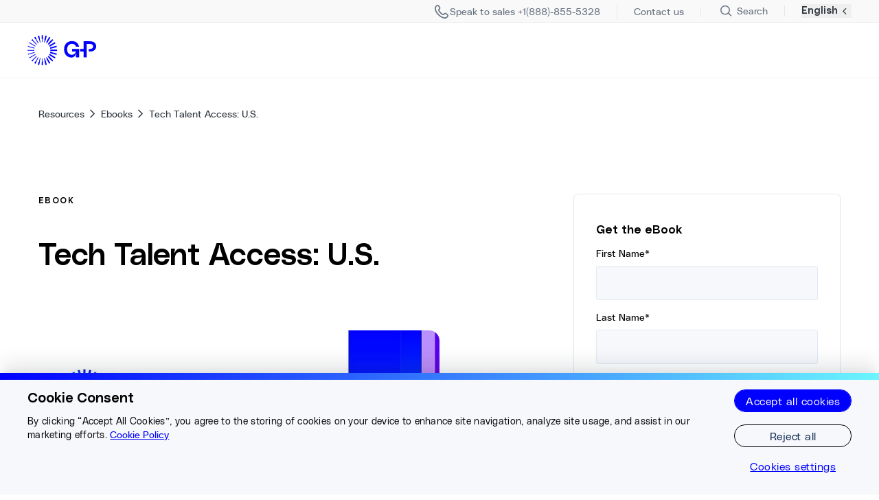

--- FILE ---
content_type: text/css; charset=utf-8
request_url: https://www.globalization-partners.com/_astro/_slug_.DfCZ0dXS.css
body_size: 3993
content:
.hs-form fieldset{max-width:100%!important}.hubspot-form.defaultForm .hs-form-field label{margin-bottom:.5rem;display:flex;--tw-text-opacity: 1;color:rgb(102 113 127 / var(--tw-text-opacity, 1))}@media(min-width:768px){.hubspot-form.defaultForm .hs-form-field label.flex-col.md\:flex-row .w-full.md\:rounded .two-column-grid-responsive{grid-template-columns:repeat(1,minmax(0,1fr))!important}}@media(min-width:1024px){.hubspot-form.defaultForm .hs-form-field label.flex-col.md\:flex-row .w-full.md\:rounded .two-column-grid-responsive{grid-template-columns:repeat(2,minmax(0,1fr))!important}}.hs-form-field{font-size:.75rem}@media(min-width:48rem){.hs-form-field{font-size:calc(0rem + 1.5625vw)}}@media(min-width:64rem){.hs-form-field{font-size:1rem}}.hs-form-field{line-height:1.375}.hs-form-field .input{margin:0;width:100%}@media(min-width:768px){.flex.flex-col.md\:flex-row .hs-form-field .input.md\:rounded .two-column-grid-responsive{grid-template-columns:repeat(1,minmax(0,1fr))!important}}@media(min-width:1024px){.flex.flex-col.md\:flex-row .hs-form-field .input.md\:rounded .two-column-grid-responsive{grid-template-columns:repeat(2,minmax(0,1fr))!important}}.hs-form-field input,.hs-form-field select,.hs-form-field textarea{border-radius:.1875rem;padding:.75rem 1.25rem;width:100%!important;margin-left:0;margin-right:0;margin-bottom:1rem;display:flex;align-items:center;border-width:1px;--tw-border-opacity: 1;border-color:rgb(225 233 244 / var(--tw-border-opacity, 1));--tw-bg-opacity: 1;background-color:rgb(246 248 252 / var(--tw-bg-opacity, 1));font-size:1rem;line-height:1.5rem;--tw-text-opacity: 1;color:rgb(0 0 0 / var(--tw-text-opacity, 1))}.hs-form-field input::placeholder,.hs-form-field select::placeholder,.hs-form-field textarea::placeholder{--tw-placeholder-opacity: 1;color:rgb(102 113 127 / var(--tw-placeholder-opacity, 1))}@media(min-width:768px){.hs-form-field input.flex-col.md\:flex-row .w-full.md\:rounded .two-column-grid-responsive,.hs-form-field select.flex-col.md\:flex-row .w-full.md\:rounded .two-column-grid-responsive,.hs-form-field textarea.flex-col.md\:flex-row .w-full.md\:rounded .two-column-grid-responsive{grid-template-columns:repeat(1,minmax(0,1fr))!important}}@media(min-width:1024px){.hs-form-field input.flex-col.md\:flex-row .w-full.md\:rounded .two-column-grid-responsive,.hs-form-field select.flex-col.md\:flex-row .w-full.md\:rounded .two-column-grid-responsive,.hs-form-field textarea.flex-col.md\:flex-row .w-full.md\:rounded .two-column-grid-responsive{grid-template-columns:repeat(2,minmax(0,1fr))!important}}.hs-form-field input.invalid,.hs-form-field input .error,.hs-form-field select.invalid,.hs-form-field select .error,.hs-form-field textarea.invalid,.hs-form-field textarea .error{--tw-border-opacity: 1;border-color:rgb(223 5 155 / var(--tw-border-opacity, 1))}.hs-form-field label{font-size:.875rem;margin-bottom:.5rem;display:flex}@media(min-width:768px){.hs-form-field label.flex-col.md\:flex-row .w-full.md\:rounded .two-column-grid-responsive{grid-template-columns:repeat(1,minmax(0,1fr))!important}}@media(min-width:1024px){.hs-form-field label.flex-col.md\:flex-row .w-full.md\:rounded .two-column-grid-responsive{grid-template-columns:repeat(2,minmax(0,1fr))!important}}.hs-form-field input[type=checkbox]{width:1.25rem!important;height:1.25rem;padding:0;margin-right:1rem;display:flex;flex-shrink:0;align-items:center;justify-content:center;border-width:1px;--tw-border-opacity: 1;border-color:rgb(225 233 244 / var(--tw-border-opacity, 1));--tw-bg-opacity: 1;background-color:rgb(255 255 255 / var(--tw-bg-opacity, 1))}@media(min-width:768px){.hs-form-field input[type=checkbox].flex-col.md\:flex-row .w-full.md\:rounded .two-column-grid-responsive{grid-template-columns:repeat(1,minmax(0,1fr))!important}}@media(min-width:1024px){.hs-form-field input[type=checkbox].flex-col.md\:flex-row .w-full.md\:rounded .two-column-grid-responsive{grid-template-columns:repeat(2,minmax(0,1fr))!important}}.hs-form-field input[type=checkbox]:checked{--tw-bg-opacity: 1;background-color:rgb(0 0 255 / var(--tw-bg-opacity, 1))}.hs-form-field input[type=checkbox]:checked::selection{background:#00c8e0}.hs-form-field input[type=checkbox]:checked #hsForm_0bc30fb3-131e-48b0-b08a-63fc4441d8f8 .hs-form-booleancheckbox label{--tw-text-opacity: 1;color:rgb(225 233 244 / var(--tw-text-opacity, 1))}.hs-form-field input[type=checkbox]:checked #hsForm_0bc30fb3-131e-48b0-b08a-63fc4441d8f8 input.invalid,.hs-form-field input[type=checkbox]:checked #hsForm_0bc30fb3-131e-48b0-b08a-63fc4441d8f8 input .error{--tw-border-opacity: 1;border-color:rgb(0 237 255 / var(--tw-border-opacity, 1))}.hs-form-field input[type=checkbox]:checked #hsForm_0bc30fb3-131e-48b0-b08a-63fc4441d8f8 .hs-error-msg,.hs-form-field input[type=checkbox]:checked #hsForm_0bc30fb3-131e-48b0-b08a-63fc4441d8f8 .hs-error-msgs{--tw-text-opacity: 1;color:rgb(0 237 255 / var(--tw-text-opacity, 1))}.hs-form-field .hs-error-msg{--tw-text-opacity: 1;color:rgb(223 5 155 / var(--tw-text-opacity, 1))}.hs-form-radio label{display:flex;align-items:center}.hs-form-radio label>:not([hidden])~:not([hidden]){--tw-space-x-reverse: 0;margin-right:calc(1.25rem * var(--tw-space-x-reverse));margin-left:calc(1.25rem * calc(1 - var(--tw-space-x-reverse)))}@media(min-width:768px){.hs-form-radio label.flex-col.md\:flex-row .w-full.md\:rounded .two-column-grid-responsive{grid-template-columns:repeat(1,minmax(0,1fr))!important}}@media(min-width:1024px){.hs-form-radio label.flex-col.md\:flex-row .w-full.md\:rounded .two-column-grid-responsive{grid-template-columns:repeat(2,minmax(0,1fr))!important}}.hs-form-radio input{width:1.5rem!important;margin-bottom:0!important;height:1.5rem;border-radius:9999px;padding:0}.hs-form-radio [type=radio]:checked{--tw-bg-opacity: 1;background-color:rgb(0 0 255 / var(--tw-bg-opacity, 1))}.hs-form-radio [type=radio]:checked::selection{background:#00c8e0}.hs-form-radio [type=radio]:checked #hsForm_0bc30fb3-131e-48b0-b08a-63fc4441d8f8 .hs-form-booleancheckbox label{--tw-text-opacity: 1;color:rgb(225 233 244 / var(--tw-text-opacity, 1))}.hs-form-radio [type=radio]:checked #hsForm_0bc30fb3-131e-48b0-b08a-63fc4441d8f8 input.invalid,.hs-form-radio [type=radio]:checked #hsForm_0bc30fb3-131e-48b0-b08a-63fc4441d8f8 input .error{--tw-border-opacity: 1;border-color:rgb(0 237 255 / var(--tw-border-opacity, 1))}.hs-form-radio [type=radio]:checked #hsForm_0bc30fb3-131e-48b0-b08a-63fc4441d8f8 .hs-error-msg,.hs-form-radio [type=radio]:checked #hsForm_0bc30fb3-131e-48b0-b08a-63fc4441d8f8 .hs-error-msgs{--tw-text-opacity: 1;color:rgb(0 237 255 / var(--tw-text-opacity, 1))}.hs-button{transition:.2s ease-in-out!important;width:100%}@media(min-width:768px){.flex.flex-col.md\:flex-row .hs-button.md\:rounded .two-column-grid-responsive{grid-template-columns:repeat(1,minmax(0,1fr))!important}}@media(min-width:1024px){.flex.flex-col.md\:flex-row .hs-button.md\:rounded .two-column-grid-responsive{grid-template-columns:repeat(2,minmax(0,1fr))!important}}.hs-button:hover{background-image:linear-gradient(to bottom,var(--tw-gradient-stops));--tw-gradient-from: #1023ff var(--tw-gradient-from-position);--tw-gradient-to: rgb(16 35 255 / 0) var(--tw-gradient-to-position);--tw-gradient-stops: var(--tw-gradient-from), var(--tw-gradient-to);--tw-gradient-to: #2a5dff var(--tw-gradient-to-position)}.formEmbedComponent.white .hs-button{--tw-bg-opacity: 1;background-color:rgb(0 237 255 / var(--tw-bg-opacity, 1));--tw-text-opacity: 1;color:rgb(0 0 0 / var(--tw-text-opacity, 1))}.formEmbedComponent.white .hs-button:hover{background-image:linear-gradient(to bottom,var(--tw-gradient-stops));--tw-gradient-from: #00EDFF var(--tw-gradient-from-position);--tw-gradient-to: rgb(0 237 255 / 0) var(--tw-gradient-to-position);--tw-gradient-stops: var(--tw-gradient-from), var(--tw-gradient-to);--tw-gradient-to: #a3f8ff var(--tw-gradient-to-position)}.hs_recaptcha{margin-top:1.5rem;margin-bottom:1.5rem}.hs-error-msg,.hs-error-msgs{--tw-text-opacity: 1;color:rgb(223 5 155 / var(--tw-text-opacity, 1));font-size:.75rem}@media(min-width:48rem){.hs-error-msg,.hs-error-msgs{font-size:calc(.75rem + 0vw)}}@media(min-width:64rem){.hs-error-msg,.hs-error-msgs{font-size:.75rem}}.hs-error-msg,.hs-error-msgs{line-height:1.375}.hs-richtext{font-size:.75rem;margin-bottom:1.25rem;--tw-text-opacity: 1;color:rgb(102 113 127 / var(--tw-text-opacity, 1))}@media(min-width:48rem){.hs-richtext{font-size:calc(.75rem + 0vw)}}@media(min-width:64rem){.hs-richtext{font-size:.75rem}}.hs-richtext{line-height:1.375}.hs_please_select_your_products_of_interest{display:none}.hubspot-form a{-webkit-text-decoration-line:underline;text-decoration-line:underline}#hsForm_0bc30fb3-131e-48b0-b08a-63fc4441d8f8 .hs-form-booleancheckbox span{margin-left:0}#hsForm_0bc30fb3-131e-48b0-b08a-63fc4441d8f8 .hs-form-booleancheckbox label{--tw-text-opacity: 1;color:rgb(102 113 127 / var(--tw-text-opacity, 1))}#hsForm_0bc30fb3-131e-48b0-b08a-63fc4441d8f8 .hs-button{--tw-bg-opacity: 1;background-color:rgb(0 237 255 / var(--tw-bg-opacity, 1));--tw-text-opacity: 1;color:rgb(0 0 0 / var(--tw-text-opacity, 1))}#hsForm_0bc30fb3-131e-48b0-b08a-63fc4441d8f8 .hs-button:hover{background-image:linear-gradient(to bottom,var(--tw-gradient-stops));--tw-gradient-from: #00EDFF var(--tw-gradient-from-position);--tw-gradient-to: rgb(0 237 255 / 0) var(--tw-gradient-to-position);--tw-gradient-stops: var(--tw-gradient-from), var(--tw-gradient-to);--tw-gradient-to: #a3f8ff var(--tw-gradient-to-position)}#hsForm_0bc30fb3-131e-48b0-b08a-63fc4441d8f8 input.invalid,#hsForm_0bc30fb3-131e-48b0-b08a-63fc4441d8f8 input .error{--tw-border-opacity: 1;border-color:rgb(255 55 0 / var(--tw-border-opacity, 1))}#hsForm_0bc30fb3-131e-48b0-b08a-63fc4441d8f8 .hs-error-msg,#hsForm_0bc30fb3-131e-48b0-b08a-63fc4441d8f8 .hs-error-msgs{--tw-text-opacity: 1;color:rgb(255 55 0 / var(--tw-text-opacity, 1))}.form-submit-has-arrow .actions{position:relative;display:flex;align-items:center;justify-content:center}.form-submit-has-arrow .actions:before{content:"";display:inline-block;width:.75rem;height:.75rem;flex-shrink:0;background-image:url("data:image/svg+xml,%3Csvg xmlns='http://www.w3.org/2000/svg' fill='none' viewBox='0 0 14 12'%3E%3Cpath stroke='%23fff' stroke-width='1.5' d='M0 6h12M7 1l5 5-5 5'/%3E%3C/svg%3E");background-size:contain;background-repeat:no-repeat;background-position:center;transition:transform .2s ease-in-out;position:absolute;left:56%;top:50%;transform:translate(-50%,-50%) translate(-5.5rem);z-index:10;pointer-events:none}.form-submit-has-arrow .actions:hover:before{transform:translate(-50%,-50%) translate(-5.25rem)}.bg-sea #hsForm_0bc30fb3-131e-48b0-b08a-63fc4441d8f8 .hs-form-booleancheckbox label{--tw-text-opacity: 1;color:rgb(225 233 244 / var(--tw-text-opacity, 1))}.bg-sea #hsForm_0bc30fb3-131e-48b0-b08a-63fc4441d8f8 input.invalid,.bg-sea #hsForm_0bc30fb3-131e-48b0-b08a-63fc4441d8f8 input .error{--tw-border-opacity: 1;border-color:rgb(0 237 255 / var(--tw-border-opacity, 1))}.bg-sea #hsForm_0bc30fb3-131e-48b0-b08a-63fc4441d8f8 .hs-error-msg,.bg-sea #hsForm_0bc30fb3-131e-48b0-b08a-63fc4441d8f8 .hs-error-msgs{--tw-text-opacity: 1;color:rgb(0 237 255 / var(--tw-text-opacity, 1))}:is(.masthead-form-color .hubspot-form,*) .cookie-reset-container a{cursor:pointer}.btn,.hs-button{transform:translateZ(0)!important;position:relative;display:inline-flex;cursor:pointer;-webkit-appearance:none;appearance:none;align-items:center;justify-content:center;overflow:hidden;border-radius:9999px;text-align:center;font-size:1rem;line-height:1.5rem;transition-property:all;transition-timing-function:cubic-bezier(.4,0,.2,1);transition-duration:.15s}.highlighted-text-flex .btn,.highlighted-text-flex .hs-button{align-self:center}.btn-hover{pointer-events:none;position:absolute;inset:0;height:100%;width:100%;background-image:linear-gradient(to bottom,var(--tw-gradient-stops));transition-property:all;transition-timing-function:cubic-bezier(.4,0,.2,1);transition-duration:.2s}@media(min-width:768px){.flex.flex-col.md\:flex-row .btn-hover.md\:rounded .two-column-grid-responsive{grid-template-columns:repeat(1,minmax(0,1fr))!important}}@media(min-width:1024px){.flex.flex-col.md\:flex-row .btn-hover.md\:rounded .two-column-grid-responsive{grid-template-columns:repeat(2,minmax(0,1fr))!important}}.btn:not(.is-large):not(.is-small){padding-left:1rem;padding-right:1rem;padding-top:9px;padding-bottom:9px;font-size:.875rem;line-height:1.42;letter-spacing:.42px}.btn:not(.is-large):not(.is-small).is-outline{padding-top:.5rem;padding-bottom:.5rem}.is-large,.hs-button{padding:.75rem 1rem;font-size:1rem;line-height:1.38;letter-spacing:.48px}.text-card-prose.is-large,.text-card-prose .hs-button{font-size:1rem;line-height:22px}@media(min-width:50rem){.text-card-prose.is-large,.text-card-prose .hs-button{font-size:1rem;line-height:22px}}@media(min-width:64rem){.text-card-prose.is-large,.text-card-prose .hs-button{font-size:1rem;line-height:22px}}@media(min-width:1024px){.is-large,.hs-button{padding-left:1.5rem;padding-right:1.5rem;padding-top:15px;padding-bottom:15px}}.is-sea,.hs-button{--tw-bg-opacity: 1;background-color:rgb(0 0 255 / var(--tw-bg-opacity, 1));--tw-text-opacity: 1;color:rgb(255 255 255 / var(--tw-text-opacity, 1))}.is-sea::selection,.hs-button::selection{background:#00c8e0}.is-sea #hsForm_0bc30fb3-131e-48b0-b08a-63fc4441d8f8 .hs-form-booleancheckbox label,.hs-button #hsForm_0bc30fb3-131e-48b0-b08a-63fc4441d8f8 .hs-form-booleancheckbox label{--tw-text-opacity: 1;color:rgb(225 233 244 / var(--tw-text-opacity, 1))}.is-sea #hsForm_0bc30fb3-131e-48b0-b08a-63fc4441d8f8 input.invalid,.is-sea #hsForm_0bc30fb3-131e-48b0-b08a-63fc4441d8f8 input .error,.hs-button #hsForm_0bc30fb3-131e-48b0-b08a-63fc4441d8f8 input.invalid,.hs-button #hsForm_0bc30fb3-131e-48b0-b08a-63fc4441d8f8 input .error{--tw-border-opacity: 1;border-color:rgb(0 237 255 / var(--tw-border-opacity, 1))}.is-sea #hsForm_0bc30fb3-131e-48b0-b08a-63fc4441d8f8 .hs-error-msg,.is-sea #hsForm_0bc30fb3-131e-48b0-b08a-63fc4441d8f8 .hs-error-msgs,.hs-button #hsForm_0bc30fb3-131e-48b0-b08a-63fc4441d8f8 .hs-error-msg,.hs-button #hsForm_0bc30fb3-131e-48b0-b08a-63fc4441d8f8 .hs-error-msgs{--tw-text-opacity: 1;color:rgb(0 237 255 / var(--tw-text-opacity, 1))}.is-sea-alternate{--tw-bg-opacity: 1;background-color:rgb(0 0 198 / var(--tw-bg-opacity, 1));--tw-text-opacity: 1;color:rgb(255 255 255 / var(--tw-text-opacity, 1))}.header-is-scrolled .is-sea,.header-is-scrolled .hs-button{--tw-bg-opacity: 1;background-color:rgb(0 0 255 / var(--tw-bg-opacity, 1));--tw-text-opacity: 1;color:rgb(255 255 255 / var(--tw-text-opacity, 1))}.header-is-scrolled .is-sea::selection,.header-is-scrolled .hs-button::selection{background:#00c8e0}.header-is-scrolled .is-sea #hsForm_0bc30fb3-131e-48b0-b08a-63fc4441d8f8 .hs-form-booleancheckbox label,.header-is-scrolled .hs-button #hsForm_0bc30fb3-131e-48b0-b08a-63fc4441d8f8 .hs-form-booleancheckbox label{--tw-text-opacity: 1;color:rgb(225 233 244 / var(--tw-text-opacity, 1))}.header-is-scrolled .is-sea #hsForm_0bc30fb3-131e-48b0-b08a-63fc4441d8f8 input.invalid,.header-is-scrolled .is-sea #hsForm_0bc30fb3-131e-48b0-b08a-63fc4441d8f8 input .error,.header-is-scrolled .hs-button #hsForm_0bc30fb3-131e-48b0-b08a-63fc4441d8f8 input.invalid,.header-is-scrolled .hs-button #hsForm_0bc30fb3-131e-48b0-b08a-63fc4441d8f8 input .error{--tw-border-opacity: 1;border-color:rgb(0 237 255 / var(--tw-border-opacity, 1))}.header-is-scrolled .is-sea #hsForm_0bc30fb3-131e-48b0-b08a-63fc4441d8f8 .hs-error-msg,.header-is-scrolled .is-sea #hsForm_0bc30fb3-131e-48b0-b08a-63fc4441d8f8 .hs-error-msgs,.header-is-scrolled .hs-button #hsForm_0bc30fb3-131e-48b0-b08a-63fc4441d8f8 .hs-error-msg,.header-is-scrolled .hs-button #hsForm_0bc30fb3-131e-48b0-b08a-63fc4441d8f8 .hs-error-msgs{--tw-text-opacity: 1;color:rgb(0 237 255 / var(--tw-text-opacity, 1))}@media(min-width:768px){.form-columns-2{display:grid;grid-template-columns:repeat(2,minmax(0,1fr));column-gap:1rem}}.form-columns-2 div{width:100%!important}.inputs-list{margin-bottom:1rem}.inputs-list>:not([hidden])~:not([hidden]){--tw-space-y-reverse: 0;margin-top:calc(.75rem * calc(1 - var(--tw-space-y-reverse)));margin-bottom:calc(.75rem * var(--tw-space-y-reverse))}.input-reset{outline-width:0px!important;--tw-ring-offset-shadow: var(--tw-ring-inset) 0 0 0 var(--tw-ring-offset-width) var(--tw-ring-offset-color) !important;--tw-ring-shadow: var(--tw-ring-inset) 0 0 0 calc(0px + var(--tw-ring-offset-width)) var(--tw-ring-color) !important;box-shadow:var(--tw-ring-offset-shadow),var(--tw-ring-shadow),var(--tw-shadow, 0 0 #0000)!important}.input-reset:focus{--tw-ring-offset-shadow: var(--tw-ring-inset) 0 0 0 var(--tw-ring-offset-width) var(--tw-ring-offset-color) !important;--tw-ring-shadow: var(--tw-ring-inset) 0 0 0 calc(0px + var(--tw-ring-offset-width)) var(--tw-ring-color) !important;box-shadow:var(--tw-ring-offset-shadow),var(--tw-ring-shadow),var(--tw-shadow, 0 0 #0000)!important}.button-theme-sky .hs-button{--tw-bg-opacity: 1;background-color:rgb(0 237 255 / var(--tw-bg-opacity, 1));--tw-text-opacity: 1;color:rgb(0 0 0 / var(--tw-text-opacity, 1))}.button-theme-sky .hs-button:hover{background-image:linear-gradient(to bottom,var(--tw-gradient-stops));--tw-gradient-from: #00edff var(--tw-gradient-from-position);--tw-gradient-to: rgb(0 237 255 / 0) var(--tw-gradient-to-position);--tw-gradient-stops: var(--tw-gradient-from), var(--tw-gradient-to);--tw-gradient-to: #a3f8ff var(--tw-gradient-to-position)}.button-theme-sea .hs-button{--tw-bg-opacity: 1;background-color:rgb(0 0 255 / var(--tw-bg-opacity, 1));--tw-text-opacity: 1;color:rgb(255 255 255 / var(--tw-text-opacity, 1))}.button-theme-sea .hs-button::selection{background:#00c8e0}.button-theme-sea .hs-button #hsForm_0bc30fb3-131e-48b0-b08a-63fc4441d8f8 .hs-form-booleancheckbox label{--tw-text-opacity: 1;color:rgb(225 233 244 / var(--tw-text-opacity, 1))}.button-theme-sea .hs-button #hsForm_0bc30fb3-131e-48b0-b08a-63fc4441d8f8 input.invalid,.button-theme-sea .hs-button #hsForm_0bc30fb3-131e-48b0-b08a-63fc4441d8f8 input .error{--tw-border-opacity: 1;border-color:rgb(0 237 255 / var(--tw-border-opacity, 1))}.button-theme-sea .hs-button #hsForm_0bc30fb3-131e-48b0-b08a-63fc4441d8f8 .hs-error-msg,.button-theme-sea .hs-button #hsForm_0bc30fb3-131e-48b0-b08a-63fc4441d8f8 .hs-error-msgs{--tw-text-opacity: 1;color:rgb(0 237 255 / var(--tw-text-opacity, 1))}.button-theme-sea .hs-button:hover{background-image:linear-gradient(to bottom,var(--tw-gradient-stops));--tw-gradient-from: #1023ff var(--tw-gradient-from-position);--tw-gradient-to: rgb(16 35 255 / 0) var(--tw-gradient-to-position);--tw-gradient-stops: var(--tw-gradient-from), var(--tw-gradient-to);--tw-gradient-to: #2a5dff var(--tw-gradient-to-position)}#impartner-locator-root .article-content.prose{margin-top:10px!important}#impartner-locator-root .locator-container{margin-bottom:24px;margin-top:0}#impartner-locator-root .mp-header{margin-bottom:0!important}#impartner-locator-root .mp-list-item,#impartner-locator-root .mp-header.mp-is-expanded{margin-bottom:24px!important}#impartner-locator-root .mp-list-item{opacity:1!important}#impartner-locator-root .locator-container .mp-partner-filter-item{padding:12px 18px;border:1px solid #e1e9f4;border-radius:1px}#impartner-locator-root .locator-container .mp-filter-indicator{color:#fff!important;background-color:#00f!important;padding:6px;border-radius:30px}#impartner-locator-root .locator-container .mp-filter-indicator svg{width:9px!important;height:9px!important}#impartner-locator-root .locator-container .mp-h3.mp-filters-filter-alias{color:#66717f!important;font-weight:100!important;font-size:12px!important;text-transform:uppercase;margin-bottom:0!important}#impartner-locator-root .locator-container .mp-locator-checkbox{border-color:#e1e9f4}#impartner-locator-root .mp-locator-checkbox{accent-color:#0000ff!important;color:#00f!important;opacity:1!important}#impartner-locator-root .mp-expand-filter-options{font-weight:600!important;margin-bottom:6px}#impartner-locator-root .mp-filters-inner-container{width:100%!important;margin-left:28px!important;margin-right:28px!important;border-radius:16px!important}#impartner-locator-root .mp-close-icon svg{width:13px!important}#impartner-locator-root .mp-close-icon svg path{fill:#66717f!important}#impartner-locator-root .mp-partner-search{border-color:#e1e9f4!important}#impartner-locator-root .locator-container .mp-search-container .mp-form-control{border:none!important;outline:none!important;box-shadow:none!important}#impartner-locator-root .locator-container .mp-form-control::placeholder{color:#66717f!important}#impartner-locator-root .mp-partner-search-input{font-size:16px!important}#impartner-locator-root .locator-container .mp-next-previous{color:#00f!important}#impartner-locator-root .locator-container ul .mp-pagination-item{padding-left:0!important;padding-right:0!important;padding-bottom:0!important;border-bottom:1px solid #2d353d}#impartner-locator-root .locator-container .mp-pagination-item.mp-current-page{color:#2d353d!important;font-weight:700}#impartner-locator-root .mp-breadcrumb{gap:4px!important;font-size:16px!important;color:#66717f}#impartner-locator-root .mp-breadcrumb svg{margin:0 9px!important}#impartner-locator-root .mp-breadcrumb svg path{fill:#000!important}#impartner-locator-root .locator-container .mp-card{border-color:#e1e9f4!important;box-shadow:none!important}#impartner-locator-root .mp-cards-container{column-gap:32px!important;row-gap:38px!important}#impartner-locator-root .locator-container .mp-listing-card-link{border-radius:4px!important}#impartner-locator-root .locator-container .mp-hero-image-container{border:1px solid #e1e9f4;box-shadow:none!important;border-radius:12px;overflow:hidden}#impartner-locator-root .locator-container .mp-hero-image-container .mp-listing-hero-image{box-shadow:none!important}#impartner-locator-root .locator-container .mp-listing-hero,#impartner-locator-root .locator-container .mp-listing-hero-container{background:transparent!important}#impartner-locator-root .locator-container .mp-listing-hero-container{border-bottom:1px solid #e1e9f4}#impartner-locator-root .locator-container .mp-listing-partner h1{font-size:44px}#impartner-locator-root .mp-listing-hero-container h1{font-size:44px!important}#impartner-locator-root .locator-container .mp-listing-partner-mailing-address{color:#66717f;margin-bottom:4px;font-weight:100;font-size:16px}#impartner-locator-root .mp-listing-sections,#impartner-locator-root .mp-listing-sections-image{margin:0!important}#impartner-locator-root .mp-listing-hero{gap:40px!important;padding-left:0!important;padding-right:0!important}#impartner-locator-root .mp-listing-title{font-size:20px!important}#impartner-locator-root .locator-container .mp-listing-details{border:none!important}#impartner-locator-root .locator-container .mp-details-row{margin-bottom:28px!important}#impartner-locator-root .locator-container .mp-details-row .mp-title{color:#66717f!important;text-transform:uppercase;font-size:12px!important;margin-bottom:24px}#impartner-locator-root .locator-container .mp-listing-details>div:not(:empty){border-bottom:1px solid #e1e9f4!important;margin-bottom:28px}#impartner-locator-root .locator-container .mp-listing-details li{font-size:16px!important;opacity:1!important}#impartner-locator-root .locator-container .mp-listing-details li span{padding-left:12px!important}#impartner-locator-root .mp-listing-sections-col-auto p,#impartner-locator-root .mp-locator-video-description p,#impartner-locator-root .mp-section-text{color:#2d353d!important;font-size:18px!important;opacity:1!important;font-weight:300!important}#impartner-locator-root .locator-container .mp-btn.mp-btn-primary{border-radius:100px;padding:9px 24px}#impartner-locator-root .mp-btn.mp-btn-primary{background-color:#00f;box-shadow:none!important}#impartner-locator-root .mp-btn.mp-btn-primary:hover,#impartner-locator-root .mp-config-btn-primary{background-color:#00f!important;background-image:linear-gradient(to bottom,var(--tw-gradient-stops));--tw-gradient-from: #1023ff var(--tw-gradient-from-position);--tw-gradient-to: #2a5dff var(--tw-gradient-to-position);--tw-gradient-stops: var(--tw-gradient-from), var(--tw-gradient-to)}#impartner-locator-root .mp-btn-text{background:transparent!important}#impartner-locator-root .mp-dynamic-hyperlink.mp-locator-video-title{margin:16px 0!important;display:block}#impartner-locator-root .mp-video-thumbnail{margin:0}#impartner-locator-root .mp-listing-sections-video{margin-bottom:40px!important}#impartner-locator-root .mp-locator-video-title{font-size:20px!important}#impartner-locator-root .mp-video-item-player{left:unset!important;width:60vw!important;height:auto!important;aspect-ratio:16/9!important}#impartner-locator-root .locator-container .mp-custom-modal-body input:not([type=checkbox]),#impartner-locator-root .locator-container .mp-custom-modal-body textarea{border:1px solid #e1e9f4!important;border-radius:3px!important;background-color:#f6f8fc!important}#impartner-locator-root .locator-container .mp-custom-modal-body input[type=checkbox]{border:1px solid #e1e9f4!important;border-radius:3px!important}#impartner-locator-root .locator-container .mp-custom-modal-body input:focus,#impartner-locator-root .locator-container .mp-custom-modal-body textarea:focus{border-color:#2563eb!important}#impartner-locator-root .locator-container .mp-custom-modal-body input.ng-invalid,#impartner-locator-root .locator-container .mp-custom-modal-body textarea.ng-invalid{border-color:red!important}#impartner-locator-root .locator-container .mp-config-btn.mp-config-btn-primary{color:#fff!important;padding:9px 20px;border-radius:20px}#impartner-locator-root .locator-container .mp-config-btn.mp-config-btn-secondary{padding:9px 20px;border-radius:20px;border:none!important}#impartner-locator-root .locator-container .mp-form-group label{margin-bottom:8px!important;color:#66717f!important;font-weight:400!important}#impartner-locator-root .mp-directory-partner-wrapper{padding-left:0!important;padding-right:0!important}#impartner-locator-root .mp-h3.mp-sections-header{margin:36px 0 24px!important;font-size:20px!important}#impartner-locator-root .mp-list-template-sv{height:19px!important;width:16px!important}#impartner-locator-root .mp-list-template-svg path{fill:#00f!important}#impartner-locator-root .mp-attachment-content-container .mp-dynamic-hyperlink{font-weight:700;font-size:20px}@media(min-width:769px){#impartner-locator-root .mp-main-content{padding-top:42px!important}}@media(max-width:768px){#impartner-locator-root .article-content.prose{margin-top:40px!important}#impartner-locator-root .mp-filters-inner-container{width:100%!important;margin-left:28px!important;margin-right:28px!important;border-radius:16px!important}#impartner-locator-root .mp-filters-inner-container .mp-h3.mp-filters-filter-alias{font-weight:800!important;text-transform:none;color:#000!important;font-size:16px!important}#impartner-locator-root .mp-filters-inner-container .mp-close-icon svg{width:12px!important;height:12px!important;color:#000}#impartner-locator-root .mp-apply-filter-button button{font-weight:100!important;font-size:16px!important;line-height:16px!important;padding:14px 32px!important;width:100%!important;border-radius:30px!important}#impartner-locator-root .locator-container .mp-partner-search{border-radius:10px!important}#impartner-locator-root .locator-container .mp-directory-partner-wrapper{grid-gap:0!important;padding:0!important}#impartner-locator-root .locator-container .mp-main-content{gap:38px!important}#impartner-locator-root .mp-main-content{grid-column:1!important}#impartner-locator-root .locator-container .mp-listing-partner h1,#impartner-locator-root .mp-listing-hero-container h1{font-size:28px!important}#impartner-locator-root .locator-container .mp-headline-datastring{font-size:28px!important;margin-bottom:40px!important}#impartner-locator-root .mp-listing-hero,#impartner-locator-root .mp-listing-details,#impartner-locator-root .mp-listing-details-container,#impartner-locator-root .mp-listing-sections-container{padding-left:0!important;padding-right:0!important}#impartner-locator-root .mp-listing-hero-container{margin-bottom:0!important}#impartner-locator-root .mp-partner-listing-wrapper,#impartner-locator-root .mp-listing-body-container{display:block!important;max-width:100%!important;padding-left:0!important;padding-right:0!important}#impartner-locator-root .mp-listing-sections-col-auto{display:block!important}#impartner-locator-root .locator-container .mp-btn.mp-btn-primary span{font-size:14px;line-height:100%}#impartner-locator-root .locator-container .mp-button-center-container{margin-top:40px;height:auto!important}#impartner-locator-root .mp-video-item-player{width:90vw!important}#impartner-locator-root .mp-listing-sections-col-auto p,#impartner-locator-root .mp-locator-video-description p,#impartner-locator-root .mp-section-text{font-size:16px!important}#impartner-locator-root .mp-h3.mp-sections-header{margin:40px 0!important}#impartner-locator-root .mp-facet-title{border:none!important}#impartner-locator-root .mp-facet-title h1{font-weight:700!important;color:#000!important}#impartner-locator-root .mp-attachment-content-container{max-width:91%!important}}.active-anchor{color:var(--sea-color, #00a5b5)!important}


--- FILE ---
content_type: application/javascript; charset=utf-8
request_url: https://www.globalization-partners.com/_astro/AnchorButton.D7dNhKf_.js
body_size: 2453
content:
import{j as e}from"./jsx-runtime.D_zvdyIk.js";import{u as ae,a as ce}from"./useForwardedHref.DmnZ37Dg.js";import{a as de,g as ie,h as fe,f as me,j as W}from"./colors.pVuN-Ei-.js";import{H as n}from"./constants.BfIzhO8x.js";import{l as pe}from"./linkHandler.qEoK7IBi.js";import{r as he}from"./index.i-A0TmPF.js";import{M as xe}from"./Modal.DA84R5C3.js";import{r as ue}from"./rich-text-html-renderer.es5.CLyX_omE.js";import{B as ge}from"./richTextUtils.CxOLlB0j.js";import{s as ve,c as Ne}from"./linkUtils.C3b9u3XN.js";import{n as Ce,s as we}from"./useHubSpotFormState.BVFeMNIM.js";const $e=({headerClassName:t,header:i,actionButtonClassName:h,actionButtons:l,content:d,containerClassName:x})=>{const o=x?.trim()??"flex px-6 py-12 md:px-0 md:py-0 flex-col gap-9 justify-center items-center",s=t?.trim()??"text-28 leading-8 text-center",f=h?.trim()??"flex flex-row gap-[14px]";return e.jsxs("div",{className:o,children:[i&&e.jsx("h5",{className:s,children:i}),d&&e.jsx("div",{dangerouslySetInnerHTML:{__html:ue.documentToHtmlString(d??{},ge({configTemplate:"Price Card"}))}}),l&&l?.length>0&&e.jsx("div",{className:f,children:l.map((r,c)=>{const j=r.hoverEffect==="Arrow pointing down"||r.hoverEffect==="Arrow pointing right and Fill"||r.hoverEffect==="Arrow pointing right";return e.jsx(be,{target:ve(r.target),trackingId:r.trackingId,bgVariation:r.backgroundColor??"",label:r.label??"",href:r.href??"",textColor:r.textColor??"",buttonBorderColor:r.buttonBorderColor??"",buttonTextHoverColor:r.buttonTextHoverColor??"",arrowIcon:j,hoverEffect:r.hoverEffect??"None",className:"no-outline"},`${r.trackingId||r.href||"action"}-${c}`)})})]})},He=({modalData:t,headerText:i,rootClassName:h})=>{const[l,d]=he.useState(!1),x=()=>d(!0),o=()=>d(!1),s=c=>!!c&&typeof c=="object"&&"modalHeader"in c,f=c=>typeof c=="function",r=t?e.jsx(xe,{headerText:i,isLoaded:l,isOpen:l,modalId:"price-card-modal",onClose:()=>d(!1),wrapperClassName:"md:py-[50px] h-full rounded-lg md:px-10 text-left",rootClassName:h,children:s(t)?e.jsx($e,{header:t.modalHeader,content:t.modalContent?.json,actionButtons:t.modalActionsCollection?.items}):f(t)?t({closeModal:o}):t}):null;return{isOpen:l,openModal:x,closeModal:o,renderModal:r}},a={NONE:"None",WHITE:"White",SKY:"Sky",SEA:"Sea"},be=({as:t="a",target:i,rel:h,arrowIcon:l=!1,arrowDirection:d="Right",label:x,bgVariation:o,hoverEffect:s=n.NONE,href:f,textColor:r="white",buttonBorderColor:c="",buttonTextHoverColor:j="",size:S="large",trackingId:g,borderColor:L,className:F="",px:v,py:N,fullWidth:O,fitContent:C,customFontSize:A,onClick:I,passQueryParams:z=!0,triggerAction:p,labelClassName:P,hideArrowOnMobile:K=!1,onlyUsePropClassName:G=!1,previewAttributes:w={}})=>{const _=Ce(p),Y=we(p),U=ae({triggerAction:Y?_:void 0}),{openHubspotFormModal:q,renderHubspotFormModal:D,hubspotFormId:J}=U,{openModal:Q,renderModal:X}=He({modalData:p?.__typename==="Modal"?p:void 0}),y=S==="large"||S===void 0,Z=y?"is-large":"",R=(v&&N?`px-${v} py-${N}`:"")||(y?"px-8 py-[14px]":"px-4 py-[9px]"),u=de(r),T=ie(o),V=j||(s===n.FILL?u.className.includes("text-black")?"black":"sea":u.className.includes("white")?"white":"black"),k=fe(V),M=me(c);let $="";L?$=`border ${M.className}`:$=o===a.WHITE?"border border-grey-4":o===a.SEA?"":"border border-grey-5",$+=` ${R}`;const ee=`link group ${C?"w-full md:w-auto":"w-full"} leading-[1.42] tracking-[0.42px]
    relative inline-flex cursor-pointer appearance-none items-center justify-center
    overflow-hidden rounded-full text-center font-sans transition-all ${O||C?"":"md:w-auto"}
    ${u.className}
    ${T.className}
    ${!v||!N?Z:`!px-${v} !py-${N}`}
    ${A||(y?"text-[1rem]":"text-[14px]")}
    ${l||s===n.ARROW_DOWN?"has-arrow flex items-center gap-2.5":""}
  `;let m="";s===n.FILL?m=o===a.NONE?`bg-transparent ${R}`:R:s===n.ARROW_RIGHT||s===n.ARROW_DOWN?o!==a.WHITE&&o!==a.SKY?m="hover:bg-gradient-to-b hover:from-[#1023ff] hover:to-[#2a5dff]":o===a.SKY&&(m="hover:bg-gradient-to-b hover:from-[#00edff] hover:to-[#a3f8ff]"):s===n.ARROW_RIGHT_AND_FILL&&(o!==a.WHITE&&o!==a.SKY?m="hover:bg-gradient-to-b hover:from-[#1023ff] hover:to-[#2a5dff]":o===a.SKY?m="hover:bg-gradient-to-b hover:from-[#00edff] hover:to-[#a3f8ff]":o===a.WHITE&&(m="hover:bg-gradient-to-b hover:from-[#fbfcfe] hover:to-[#f3f7fb]"));const oe=G?F.replace(/\s+/g," ").trim():`${ee} ${M.className} ${k.className} ${m} ${$} ${F}`.replace(/\s+/g," ").trim(),re={...u.style||{},...k.style||{},...M.style||{},...T.style||{}},H=e.jsxs("div",{className:oe,style:re,children:[l?e.jsx("svg",{className:`shrink-0 relative z-10 w-3 translate-x-0 transition-transform ${K?"hidden md:block":""} ${d==="Bottom"?"rotate-90 group-hover:translate-y-1":"group-hover:translate-x-1"}`,xmlns:"http://www.w3.org/2000/svg",fill:"none",viewBox:"0 0 14 12",children:e.jsx("path",{stroke:W(o)?"#000":"#fff",strokeWidth:"1.5",d:"M0 6h12M7 1l5 5-5 5"})}):s===n.ARROW_DOWN?e.jsx("svg",{className:"shrink-0 rotate-90 group-hover:translate-y-1 relative z-10 w-3 translate-x-0 transition-transform",xmlns:"http://www.w3.org/2000/svg",fill:"none",viewBox:"0 0 14 12",children:e.jsx("path",{stroke:W(o)?"#000":"#fff",strokeWidth:"1.5",d:"M0 6h12M7 1l5 5-5 5"})}):null,e.jsx("div",{className:`btn-hover opacity-100 translate-y-[100%] ${s===n.FILL?"bg-gradient-to-b from-[#fbfcfe] to-[#f3f7fb] group-hover:translate-y-0":""} ${s===n.GRADIENT?T.className:""}`}),e.jsx("div",{className:`${u.className} ${k.className.replace("hover:text-","group-hover:text-")} relative z-10 ${P}`,children:x})]}),b=`link inline-block ${C?"w-full md:w-auto":"w-full"} !no-underline ${O||C?"":"md:w-auto"}`;if(J&&_)return e.jsxs(e.Fragment,{children:[e.jsx("button",{type:"button",className:b,id:g,onClick:q,...w,children:H}),D]});if(p?.__typename==="Modal"&&p.modalContent?.json)return e.jsxs(e.Fragment,{children:[e.jsx("button",{type:"button",className:b,id:g,onClick:Q,...w,children:H}),X]});const B=f&&f.trim().length>0?f:"#",E=pe(B),{finalHref:se,ref:te}=ce(E,z),le=se??E??B,ne=Ne(i,h);return t==="button"?e.jsx("button",{type:"button",className:b,id:g,onClick:I,...w,children:H}):e.jsx("a",{ref:te,target:i,rel:ne,className:b,href:le,id:g,onClick:I,...w,children:H})};export{be as A,He as u};


--- FILE ---
content_type: application/javascript; charset=utf-8
request_url: https://www.globalization-partners.com/_astro/useHubSpotFormState.BVFeMNIM.js
body_size: 6724
content:
const __vite__mapDeps=(i,m=__vite__mapDeps,d=(m.f||(m.f=["_astro/react-pdf.browser.D9EOmnit.js","_astro/index.DpHjYUYJ.js","_astro/index.i-A0TmPF.js","_astro/jsx-runtime.D_zvdyIk.js","_astro/PdfContent.twQAllga.js","_astro/useLocale.-9m2ogk9.js","_astro/rich-text-html-renderer.es5.CLyX_omE.js","_astro/index.cvOyENK0.js","_astro/imageUtils.A7QFijEw.js"])))=>i.map(i=>d[i]);
import{j as u}from"./jsx-runtime.D_zvdyIk.js";import{r as c}from"./index.i-A0TmPF.js";import{M as ne}from"./Modal.DA84R5C3.js";import"./js.cookie.Cz0CWeBA.js";import{g as K}from"./heap.WVhJ423k.js";import{g as G}from"./utmStore.Rfn83mns.js";import{_ as J}from"./preload-helper.BlTxHScW.js";import{r as X}from"./rich-text-plain-text-renderer.es5.5zUYX1c_.js";import{Icon as se}from"./IconComponents.DdbG5UV8.js";import{Button as oe}from"./Button.C8OW6Iod.js";import{a as re}from"./colors.pVuN-Ei-.js";const Je=({children:e,isOpen:t,closeModal:s,formId:n,isLoaded:o})=>u.jsx(u.Fragment,{children:u.jsx(ne,{isLoaded:o,isOpen:t??!1,modalId:n||"",onClose:()=>s&&s(),wrapperClassName:"md:px-[3.25rem] h-auto md:py-10 px-8 py-6 text-left",children:e})}),ae=()=>typeof window>"u"?"":document.cookie.split("; ").find(e=>e.startsWith("last_gclid="))?.split("=")[1]||"",U=(e,t)=>{const s=Q(t);if(e instanceof HTMLInputElement)e.value=s,e.dispatchEvent(new Event("change",{bubbles:!0})),e.dispatchEvent(new Event("input",{bubbles:!0}));else if(e instanceof HTMLSelectElement){const n=me(e,s);n&&(e.value=n.value,e.dispatchEvent(new Event("change",{bubbles:!0})))}},ie=e=>{const t=e.querySelector('select[name="reason_for_contacting_us"]');if(!t)return;new URL(window.location.href).search.includes("footer-menu")&&(t.value="Customer Support",t.dispatchEvent(new Event("change",{bubbles:!0})))},ce=(e,t,s)=>{const n=document.createElement("input");n.type="hidden",n.name="lastGclid",n.id=`gclid_input_${t}`,n.value=s,n.readOnly=!0,e.appendChild(n)},l=(e,t,s)=>{document.querySelectorAll(e).forEach(r=>{r instanceof HTMLInputElement&&(r.value=Q(t),r.dispatchEvent(new Event("input",{bubbles:!0})))})},ue=(e,t)=>{t.source&&['input[name="source"]','input[name="utm_source"]','input[name="leadsource"]','select[name="source"]','select[name="utm_source"]','select[name="leadsource"]','input[name="how_did_you_hear_about_us"]','select[name="how_did_you_hear_about_us"]','input[name="referral_source"]','select[name="referral_source"]','input[name="lead_source"]','select[name="lead_source"]'].forEach(n=>{const o=e.querySelector(n);o&&U(o,t.source)}),t.campaign&&['input[name="campaign"]','input[name="utm_campaign"]','input[name="campaign_source"]','select[name="campaign"]','select[name="utm_campaign"]','select[name="campaign_source"]'].forEach(n=>{const o=e.querySelector(n);o&&U(o,t.campaign)}),t.medium&&['input[name="medium"]','input[name="utm_medium"]','input[name="campaign_source"]','select[name="medium"]','select[name="utm_medium"]','select[name="campaign_source"]'].forEach(n=>{const o=e.querySelector(n);o&&U(o,t.medium)}),t.keyword&&['input[name="keyword"]','input[name="utm_keyword"]','input[name="campaign_source"]','select[name="keyword"]','select[name="utm_keyword"]','select[name="campaign_source"]'].forEach(n=>{const o=e.querySelector(n);o&&U(o,t.keyword)});try{const n=K().userId;n&&['input[name="heap_id"]','input[name="heap_userid"]','input[name="heap_user_id"]','input[name="heapid"]'].forEach(r=>{const a=e.querySelector(r);a&&U(a,n)})}catch(s){console.warn("UTM tracking: Error populating Heap ID field",s)}},me=(e,t)=>Array.from(e.options).find(n=>n.value.toLowerCase().includes(t.toLowerCase())||n.text.toLowerCase().includes(t.toLowerCase())),le=()=>{const e=document.getElementsByName("country_select")[0];if(!e?.children)return;const t=Array.from(e.children),s=t.shift(),n=t.sort((o,r)=>o.textContent?.localeCompare(r.textContent||"")||0);e.innerHTML="",s&&e.appendChild(s),n.forEach(o=>e.appendChild(o)),e.selectedIndex=0},y={CONTROL_CHARS:/[\u0000-\u001F\u007F-\u009F]/g,HTML_TAGS:/<[^>]*>/g,DANGEROUS_PROTOCOLS:/(javascript|vbscript|data):/gi,EVENT_HANDLERS:/on\w+\s*=/gi,STYLE_ATTR:/style\s*=/gi,CSS_EXPRESSIONS:/expression\s*\(/gi,CSS_URL:/url\s*\(/gi,CSS_IMPORTS:/(import\s+|@import)/gi,SAFE_CHARS:/[^\w\s\-_.+=&?%#@!$*()[\]{}|\\/:;]/g},de=1e3,Q=e=>!e||typeof e!="string"?"":e.normalize("NFKC").replace(y.CONTROL_CHARS,"").replace(y.HTML_TAGS,"").replace(y.DANGEROUS_PROTOCOLS,"").replace(y.EVENT_HANDLERS,"").replace(y.STYLE_ATTR,"").replace(y.CSS_EXPRESSIONS,"").replace(y.CSS_URL,"").replace(y.CSS_IMPORTS,"").replace(y.SAFE_CHARS,"").trim().substring(0,de),pe=e=>{if(e){if("__typename"in e&&e.__typename==="ThirdpartyWidget"){const t=e;return{type:"Hubspot Form Modal",hubspotForm:{entryTitle:t.entryTitle,key:t.hubspotForm?.key??"",isDownloadPdfForm:t.hubspotForm?.isDownloadPdfForm??!1,formId:t.hubspotForm?.formId??"",formHeading:t.hubspotForm?.formHeading,redirectUrl:t.hubspotForm?.redirectUrl},entryTitle:t.entryTitle}}if("hubspotForm"in e&&e.hubspotForm)return e;"__typename"in e&&e.__typename}},fe=e=>typeof e=="object"&&e!==null&&"hubspotForm"in e,Xe=e=>{const t=pe(e);return!!(fe(t)&&t.hubspotForm?.formId)},F={FORM_SUBMITTED:"hubspot:form:submitted",FORM_READY:"hubspot:form:ready",FORM_LOADING:"hubspot:form:loading"};class he extends CustomEvent{constructor(t){super(F.FORM_SUBMITTED,{detail:t,bubbles:!0,cancelable:!1})}}class be extends CustomEvent{constructor(t){super(F.FORM_READY,{detail:t,bubbles:!0,cancelable:!1})}}class ge extends CustomEvent{constructor(t){super(F.FORM_LOADING,{detail:t,bubbles:!0,cancelable:!1})}}class M{static instance;eventTarget;constructor(){this.eventTarget=typeof window<"u"?document:new EventTarget}static getInstance(){return M.instance||(M.instance=new M),M.instance}emitFormSubmitted(t){const s=new he(t);this.eventTarget.dispatchEvent(s)}emitFormReady(t){const s=new be(t);this.eventTarget.dispatchEvent(s)}emitFormLoading(t){const s=new ge(t);this.eventTarget.dispatchEvent(s)}onFormSubmitted(t,s){const n=t;return this.eventTarget.addEventListener(F.FORM_SUBMITTED,n,s),()=>{this.eventTarget.removeEventListener(F.FORM_SUBMITTED,n,s)}}onFormReady(t,s){const n=t;return this.eventTarget.addEventListener(F.FORM_READY,n,s),()=>{this.eventTarget.removeEventListener(F.FORM_READY,n,s)}}onFormLoading(t,s){const n=t;return this.eventTarget.addEventListener(F.FORM_LOADING,n,s),()=>{this.eventTarget.removeEventListener(F.FORM_LOADING,n,s)}}onFormSubmittedForInstance(t,s,n,o){const r=a=>{const{detail:i}=a;i.formId===t&&(!s||i.instanceId===s)&&n(a)};return this.onFormSubmitted(r,o)}}const _=M.getInstance();class Se{formStates=new Map;listeners=new Map;getFormState(t){return this.formStates.has(t)||this.formStates.set(t,{hasFormBeenSubmitted:!1,thankYouMessage:null}),this.formStates.get(t)}updateFormState(t,s){const o={...this.getFormState(t),...s};this.formStates.set(t,o);const r=this.listeners.get(t);r&&r.forEach(a=>{try{a()}catch(i){console.warn(`[HubSpot Store] Listener error for formId: ${t}`,i)}})}subscribe(t,s){this.listeners.has(t)||this.listeners.set(t,new Set);const n=this.listeners.get(t);return n.add(s),()=>{n.delete(s),n.size===0&&this.listeners.delete(t)}}markFormSubmitted(t,s){const n=this.getFormState(t);this.updateFormState(t,{hasFormBeenSubmitted:!0,thankYouMessage:s!==void 0?s:n.thankYouMessage})}resetFormState(t){this.updateFormState(t,{hasFormBeenSubmitted:!1,thankYouMessage:null})}getAllStates(){const t={};return this.formStates.forEach((s,n)=>{t[n]=s}),t}clearAllStates(){this.formStates.clear(),this.listeners.clear()}}const O=new Se;typeof window<"u"&&(window.hubspotFormStore=O);const we={hasFormBeenSubmitted:!1,thankYouMessage:null};function ye({formId:e}){if(!e)return we;const[,t]=c.useState(0),s=()=>t(o=>o+1),n=O.getFormState(e);return c.useEffect(()=>O.subscribe(e,s),[e]),c.useEffect(()=>_.onFormSubmitted(r=>{r.detail.formId===e&&O.markFormSubmitted(e,r.detail.thankYouMessage)}),[e]),{hasFormBeenSubmitted:n.hasFormBeenSubmitted,thankYouMessage:n.thankYouMessage}}let Y=!1;const ee=()=>K().userId||"",Fe=()=>{try{const e=G(),t=ee();e.source&&(l('input[name="utm_source"]',e.source),l('input[name="leadsource"]',e.source)),e.campaign&&(l('input[name="utm_campaign"]',e.campaign),l('input[name="campaign_source"]',e.campaign)),e.medium&&(l('input[name="utm_medium"]',e.medium),l('input[name="campaign_source"]',e.medium)),e.keyword&&(l('input[name="utm_keyword"]',e.keyword),l('input[name="campaign_source"]',e.keyword)),t&&l('input[name="heap_id"]',t)}catch(e){console.warn("UTM tracking: Error checking custom UTM fields on load",e)}},_e=e=>{try{const t=["https://forms.hsforms.com","https://forms.hubspot.com","https://app.hubspot.com","https://www.globalization-partners.com","https://staging.globalization-partners.com","http://localhost","http://localhost:3000","http://localhost:4321"];return e.origin===window.location.origin?!0:!(!t.includes(e.origin)||!e.data||typeof e.data!="object"||e.data.type!=="hsFormCallback"||e.data.eventName!=="onFormReady"||(e.origin.includes("hsforms.com")||e.origin.includes("hubspot.com"))&&(!e.source||e.source===window))}catch{return console.warn("UTM tracking: Message validation error"),!1}},Ee=()=>{try{const e=G(),t=ee();e.source&&(l("form.hs-form .hs_leadsource input",e.source),l("form.hs-form .hs_utm_source input",e.source)),e.campaign&&(l("form.hs-form .hs_campaign_source input",e.campaign),l("form.hs-form .hs_utm_campaign input",e.campaign)),e.medium&&l("form.hs-form .hs_utm_medium input",e.medium),e.keyword&&l("form.hs-form .hs_utm_keyword input",e.keyword),t&&l("form.hs-form .hs_heap_id input",t)}catch(e){console.warn("UTM tracking: Error processing form callback",e)}},ke=()=>{if(typeof window>"u"||Y)return;Y=!0;const e=window;Fe();const t=s=>{try{if(!_e(s))return;Ee()}catch(n){console.warn("UTM tracking: Error in message handler",n)}};return e.addEventListener("message",t),()=>{e.removeEventListener("message",t),Y=!1}},Te=()=>{if(!(typeof window>"u"))try{performance.mark("hubspot-start")}catch{}},ve=()=>{if(!(typeof window>"u"))try{performance.mark("hubspot-ready"),performance.getEntriesByName("hubspot-start","mark").length>0&&performance.measure("hubspot-total-time","hubspot-start","hubspot-ready")}catch{}},Le=()=>{if(!(typeof window>"u"))try{performance.mark("hubspot-submitted"),performance.getEntriesByName("hubspot-ready","mark").length>0&&performance.measure("hubspot-submission-time","hubspot-ready","hubspot-submitted")}catch{}},Re=()=>{if(!(typeof window>"u"))try{performance.clearMarks(),performance.clearMeasures()}catch{}},Z=["es","fr","it","jp","nl","pt","pl","sv","ar","id","de","hi","he","kr","th","cn","hk","tw"];function xe(e){if(!e)return"";const t="https://www.globalization-partners.com";e.startsWith(t)&&(e=e.split(t)[1]);const s=["globalization-partners.cn","38946.on21yb.com"],n=typeof window<"u"&&window.location.origin?window.location.origin:"";if((n.includes(s[0])||n.includes(s[1]))&&!window.location.pathname.includes("/cn"))return e;if(e.startsWith("/")){let o="";if(typeof window<"u"){const i=window.location.pathname.split("/");i.length>1&&i[1]&&(o=i[1])}const r=o.replace(/^\/([^\/*]*).*$/,"$1"),a=e.split("/")[1];if(a&&Z.includes(a))return e;if(r&&Z.includes(r))return`/${r}${e}`}return e}const Me=e=>e?xe(e):"",Oe=(e,t,s=!1)=>{e&&(t&&t(),s||(window.location.href=e))},Ce=(e,t,s,n,o)=>{ie(e),ce(e,t,s);const r=G();if(Object.keys(r).length>0&&ue(e,r),le(),o&&o(!0),n){const a=t?`#form-${t}`:"#form";n(a)}ve()},He=()=>!0,Ne=(e,t,s,n,o,r=!1,a)=>{Le(),a&&(_.emitFormSubmitted({formId:a,instanceId:`form-${a}`,submissionData:t,timestamp:Date.now()}),setTimeout(()=>{try{const i=e.innerHTML;i&&i.trim().length>0&&_.emitFormSubmitted({formId:a,instanceId:`form-${a}-thankyou`,submissionData:t,timestamp:Date.now(),thankYouMessage:i})}catch(i){console.warn("[HubSpot] Failed to capture thank you message:",i)}},100)),s&&s(),Oe(n||"",o,r)},Ie=e=>{try{const t=window.location.pathname.split("/")[2],s=e?`thankUId_${e}`:"thankUId",n=document.cookie.split("; ").find(i=>i.startsWith(`${s}=`))?.split("=")[1],o=n?JSON.parse(decodeURIComponent(n)):[],r=JSON.stringify({isAccessible:!0,slug:t,formId:e}),a=[...o,r];document.cookie=`${s}=${encodeURIComponent(JSON.stringify(a))}; path=/`}catch(t){console.warn("Cookie management: Error handling form submission",t)}},Ue=()=>typeof window<"u"&&!!window.hbspt,Ae=()=>new Promise((e,t)=>{if(typeof window<"u"&&window.hbspt){e();return}if(typeof window>"u"){t(new Error("HubSpot script can only be loaded in browser environment"));return}const s=document.querySelector('script[src*="js.hsforms.net"]');if(s){const o=s;let r=0;const a=100,i=()=>{o.removeEventListener("error",i),t(new Error("Failed to load existing HubSpot script"))};o.addEventListener("error",i);const S=()=>{window.hbspt?(o.removeEventListener("error",i),e()):r>=a?(o.removeEventListener("error",i),t(new Error("Timed out while waiting for existing HubSpot script to load"))):(r+=1,setTimeout(S,100))};S();return}const n=document.createElement("script");n.src="https://js.hsforms.net/forms/embed/v2.js",n.async=!0,n.defer=!0,n.charset="utf-8",n.onload=()=>{e()},n.onerror=()=>{t(new Error("Failed to load HubSpot script"))},document.head.appendChild(n)}),Ze=({formId:e,region:t="na1",target:s="hubspotForm",campaignId:n,redirectUrl:o,closeModal:r,isComponent:a,onReady:i,onSubmit:S,preventSamePageRedirect:E,formState:h,isLoaded:L,setIsLoaded:m})=>{const k=c.useId(),R=c.useRef(`${s}${e?`-${e}`:""}-${k.replace(/:/g,"")}`),g=h?.instanceId||R.current,T=a?g:`${s}${e?`-${e}`:""}`,b=c.useRef(ae()),[d,C]=c.useState(!1),p="3341196",H=ye({formId:h?null:e}),f=h?.isLoaded??L??!1,V=h?.hasFormBeenSubmitted??H?.hasFormBeenSubmitted??!1,$=c.useRef({onReady:i,onSubmit:S,closeModal:r,preventSamePageRedirect:E,redirectUrl:o,campaignId:n,region:t,formId:e,formState:h,legacySetIsLoaded:m});c.useEffect(()=>{$.current={onReady:i,onSubmit:S,closeModal:r,preventSamePageRedirect:E,redirectUrl:o,campaignId:n,region:t,formId:e,formState:h,legacySetIsLoaded:m}},[i,S,r,E,o,n,t,e,h,m]);const W=c.useCallback(w=>{const{formState:x,legacySetIsLoaded:v}=$.current;x?(typeof w=="function"?w(x.isLoaded):w)&&x.emitFormReady():v&&v(w)},[]);c.useEffect(()=>{C(!0)},[]),c.useEffect(()=>d&&ke()||void 0,[d]);const P=c.useCallback(()=>{if(!d||!Ue()||f)return;const{onReady:w,onSubmit:x,closeModal:v,preventSamePageRedirect:A,redirectUrl:N,campaignId:j,region:B,formId:D}=$.current;Te();const q=Me(N),te=(I,z)=>{Ne(I,z,x,q,v,A,D)};try{if(!window.hbspt?.forms?.create){console.error("HubSpot forms API is not available");return}const I={portalId:p,formId:D||"",region:B||"na1",sfdcCampaignId:j||"",redirectUrl:q||"",target:`#${g}`,onFormReady:z=>{Ce(z,D||"",b.current,w,W)},onBeforeFormSubmit:()=>Ie(D),onFormSubmit:He,onFormSubmitted:te};window.hbspt.forms.create(I)}catch(I){console.error("Error creating HubSpot form:",I)}},[d,f,p,g,W]);return c.useEffect(()=>{if(!e)return;const w=H?.thankYouMessage;if(d&&!(V&&!!w)&&!f){let v=0;const A=2;let N;const j=()=>{v++,window.hbspt?P():v>=A?Ae().then(()=>{window.hbspt&&P()}).catch(B=>{console.error("[HubSpot] Failed to load fallback script:",B)}):N=setTimeout(j,100)};return j(),()=>{N&&clearTimeout(N)}}},[d,P,V,f,e]),c.useEffect(()=>()=>{Re()},[]),d?u.jsxs(u.Fragment,{children:[u.jsx("div",{id:g,className:`${f?"opacity-100":"opacity-0"} transition-opacity duration-300 ${a?"componentForm":"defaultForm"}`,"aria-live":"polite","aria-label":f?"Form loaded":"Loading form"}),!f&&u.jsx("div",{className:"w-20 max-w-full m-auto opacity-100 flex justify-center items-center transition-opacity duration-300",role:"status","aria-label":"Loading...",children:u.jsx("img",{alt:"Loading...",fetchPriority:"high",loading:"eager",decoding:"async","data-nimg":"1",className:"max-w-full max-h-full",style:{color:"transparent"},src:"/assets/g-p-loading-svg.svg"})})]}):u.jsx("div",{id:T,className:`opacity-0 transition-opacity duration-300 ${a?"componentForm":"defaultForm"}`})};function Ke({beforeFormContent:e,afterFormContent:t,children:s,formHeading:n,isLoaded:o,hasFormBeenSubmitted:r,thankYouMessage:a,type:i,postContent:S,heroImage:E,heroText:h,closeModal:L,formTextColor:m="text-black"}){const[k,R]=c.useState(!1),g=typeof m=="string"&&(m.trim().startsWith("text-")||m.trim().startsWith("hover:text-"))?{className:m.trim()}:re(m),T=g.style||{},b=async()=>{if(!k){R(!0);try{const[{pdf:d},{PdfContent:C}]=await Promise.all([J(()=>import("./react-pdf.browser.D9EOmnit.js"),__vite__mapDeps([0,1,2,3])),J(()=>import("./PdfContent.twQAllga.js"),__vite__mapDeps([4,3,2,1,0,5,6,7,8]))]),p=await d(u.jsx(C,{postContent:S,heroImage:E,heroText:h})).toBlob(),H=URL.createObjectURL(p),f=document.createElement("a");f.href=H,f.download=`${h||"document"}.pdf`,document.body.appendChild(f),f.click(),document.body.removeChild(f),URL.revokeObjectURL(H),L&&L()}catch(d){console.error("Failed to generate or download the PDF:",d)}finally{R(!1)}}};return u.jsxs(u.Fragment,{children:[n&&u.jsx("div",{className:`${o?"opacity-100":"opacity-0"} text-17 mb-3 font-body font-medium ${g.className}`,style:T,children:n}),e?.json&&!r&&u.jsx("div",{className:`${o?"opacity-[.75]":"opacity-0"} text-16 mb-6 md:mb-8 ${g.className}`,style:T,children:X.documentToPlainTextString(e?.json)}),r&&a?u.jsx("div",{className:"hubspot-thank-you-message",dangerouslySetInnerHTML:{__html:a}}):s,t?.json&&!r&&u.jsx("div",{className:`${o?"opacity-[.75]":"opacity-0"} text-16 mt-6 md:mb-8 ${g.className}`,style:T,children:X.documentToPlainTextString(t?.json)}),r&&i==="download"&&u.jsx(oe,{onClick:b,disabled:k,id:"download-modal-button",children:u.jsx("div",{className:"link mt-4 inline-block w-full !no-underline md:w-auto",id:"activate-modal-button",children:u.jsxs("div",{className:"link group w-full leading-[1.42] tracking-[0.42px] relative  cursor-pointer appearance-none  justify-center overflow-hidden rounded-full text-center font-sans transition-all md:w-auto text-white bg-sea text-[14px] has-arrow flex items-center gap-2.5 border hover:bg-gradient-to-b hover:from-[#1023ff] hover:to-[#2a5dff] px-4 py-[9px]",children:[u.jsx(se,{name:"downArrow",className:"shrink-0 group-hover:translate-y-1 relative z-10 w-3 translate-x-0 transition-transform"}),u.jsx("div",{className:"btn-hover opacity-100 translate-y-[100%] "}),u.jsx("div",{className:"text-white group-hover:text-white relative z-10",children:k?"Loading document...":"Download this as PDF"})]})})})]})}function Qe({formId:e,instanceId:t,onSubmit:s,onReady:n}){const o=c.useId();e||console.warn("[HubSpot Debug] useHubSpotFormState called with empty formId. This should not happen and may cause issues.");const[r,a]=c.useState(!1),[i,S]=c.useState(!1),[,E]=c.useState(0),h=()=>E(b=>b+1),{hasFormBeenSubmitted:L}=O.getFormState(e),m=c.useMemo(()=>t||`form-${e}-${o.replace(/:/g,"")}`,[t,e,o]),k={formId:e,instanceId:m};c.useEffect(()=>O.subscribe(e,h),[e]);const R=c.useCallback(b=>{_.emitFormSubmitted({formId:e,instanceId:m,submissionData:b,timestamp:Date.now()})},[e,m]),g=c.useCallback(()=>{_.emitFormReady({formId:e,instanceId:m,timestamp:Date.now()})},[e,m]),T=c.useCallback(b=>{_.emitFormLoading({formId:e,instanceId:m,isLoading:b,timestamp:Date.now()})},[e,m]);return c.useEffect(()=>{const b=_.onFormSubmitted(p=>{p.detail.formId===e&&s&&s()}),d=_.onFormReady(p=>{p.detail.formId===e&&p.detail.instanceId===m&&(a(!0),n&&n())}),C=_.onFormLoading(p=>{p.detail.formId===e&&p.detail.instanceId===m&&S(p.detail.isLoading)});return()=>{b(),d(),C()}},[e,m,s,n]),{isLoaded:r,hasFormBeenSubmitted:L,isLoading:i,instanceId:m,formIdentifier:k,emitFormSubmitted:R,emitFormReady:g,emitFormLoading:T}}export{Je as H,ye as a,Ke as b,Ze as c,pe as n,Xe as s,Qe as u};


--- FILE ---
content_type: application/javascript; charset=utf-8
request_url: https://www.globalization-partners.com/_astro/ShareIcons.DfMpiDgu.js
body_size: 825
content:
import{j as e}from"./jsx-runtime.D_zvdyIk.js";import{r as u}from"./index.i-A0TmPF.js";import{w as b}from"./warnings.DT-f3u3t.js";import{Icon as f}from"./IconComponents.DdbG5UV8.js";import{a as g}from"./urlTools.BHMQumyr.js";import"./index.DpHjYUYJ.js";import"./categorySlug.BYk4Rlbs.js";import"./colors.pVuN-Ei-.js";const j=(t,r)=>{const o=typeof document<"u"?document.title:"";return t?.socialTitle?.trim()||t?.seoTitle?.trim()||r?.trim()||o||""},R=({shareLinks:t,label:r="share",heading:o,seoSettings:w,variant:l,currentUrl:s})=>{const c=u.useMemo(()=>s||g(),[s]),i=encodeURIComponent(c||""),m=j(w,o),h=encodeURIComponent(m),p=t||[{platform:"linkedin",href:`https://www.linkedin.com/shareArticle?url=${i}&title=${h}`},{platform:"facebook",href:`https://www.facebook.com/sharer/sharer.php?u=${i}`},{platform:"x",href:`https://twitter.com/intent/tweet?url=${i}&text=${h}`}];if(b("ShareIcons",{shareLinks:p}))return null;const a=l==="inline-light",d=l==="inline-dark",x=`transition-colors duration-200 ${a?"hover:text-sky":"hover:text-sea"}`;return e.jsxs("div",{className:`flex ${a||d?"flex-col md:flex-row gap-3 md:gap-10":"flex-col gap-8"}`,children:[r&&e.jsx("p",{className:`text-subheading tracking-[1.2px] leading-3 whitespace-nowrap ${a?"text-white":d?"text-black":"text-grey-5"}`,children:r}),e.jsx("div",{className:`space-y-3 pb-5 md:space-y-6 md:pb-[1.75rem] last:!pb-0 w-full ${a?"text-white":"text-black"}`,children:e.jsxs("ul",{className:"flex max-w-[11rem] items-center justify-between space-x-1",children:[p.map(n=>e.jsx("li",{children:e.jsx("a",{href:n.href,target:"_blank",rel:"noopener noreferrer",className:x,"aria-label":`Share on ${n.platform}`,children:e.jsx(f,{name:n.platform,width:20,height:20,className:"w-[20px] h-[20px]"})})},n.platform)),e.jsx("li",{children:e.jsx("a",{href:`mailto:?subject=${encodeURIComponent(m)}&body=${encodeURIComponent(c||"")}`,target:"_blank",rel:"noopener noreferrer",className:x,"aria-label":"Share via email",children:e.jsx(f,{name:"mail",width:20,height:20,className:"w-[20px] h-[20px]"})})})]})})]})};export{R as ShareIcons};


--- FILE ---
content_type: application/javascript; charset=utf-8
request_url: https://www.globalization-partners.com/_astro/IconComponents.DdbG5UV8.js
body_size: 2637
content:
import{j as r}from"./jsx-runtime.D_zvdyIk.js";import"./index.i-A0TmPF.js";import"./index.DpHjYUYJ.js";const C=({name:t,className:s,width:o=15,height:l=15,style:n})=>({chevronRight:r.jsx("svg",{xmlns:"http://www.w3.org/2000/svg",width:o,height:l,viewBox:"0 0 6 10",fill:"none",className:s,style:n,children:r.jsx("path",{d:"M0.722625 3.6208e-05L5.30775 4.58554L4.58925 5.30441L4.59488 5.31191L0.7245 9.18079L0.00187508 8.45816L3.8685 4.59154L-3.69716e-07 0.722661L0.722625 3.6208e-05Z",fill:"currentColor"})}),checkmark:r.jsx("svg",{width:o,height:l,className:"h-full w-full",viewBox:"0 0 24 24",fill:"none",style:n,xmlns:"http://www.w3.org/2000/svg",children:r.jsx("path",{d:"M5 12L10 17L20 7",stroke:"currentColor",strokeWidth:"1.5"})}),cross:r.jsx("svg",{className:s,style:n,width:o,height:l,viewBox:"0 0 24 24",fill:"none",xmlns:"http://www.w3.org/2000/svg",children:r.jsx("path",{d:"M18 6L6 18M6 6L18 18",stroke:"currentColor",strokeWidth:"2"})}),horizontalLine:r.jsx("svg",{className:s,style:n,width:o,height:l,xmlns:"http://www.w3.org/2000/svg",viewBox:"0 0 25 25",fill:"none",children:r.jsx("path",{d:"M4.25 12.3457H20.75",stroke:"#ADBAC9",strokeWidth:"1.5",strokeLinecap:"round",strokeLinejoin:"round"})}),chevronDown:r.jsx("svg",{width:o,height:l,viewBox:"0 0 15 15",fill:"none",xmlns:"http://www.w3.org/2000/svg",className:s,style:n,children:r.jsx("path",{d:"M12.0904 5.56876L7.50492 10.1539L6.78604 9.43538L6.77854 9.44101L2.90967 5.57063L3.63229 4.84801L7.49892 8.71463L11.3678 4.84613L12.0904 5.56876Z",fill:"currentColor"})}),rightArrow:r.jsx("svg",{width:o,height:l,viewBox:"0 0 14 12",fill:"none",xmlns:"http://www.w3.org/2000/svg",className:s,style:n,children:r.jsx("path",{d:"M7.67756 12L6.69318 11.0284L10.7457 6.97585H0.25V5.5696H10.7457L6.69318 1.52983L7.67756 0.545455L13.4048 6.27273L7.67756 12Z",fill:"currentColor"})}),leftArrow:r.jsx("svg",{width:o,height:l,viewBox:"0 0 14 12",fill:"none",xmlns:"http://www.w3.org/2000/svg",className:s,style:n,children:r.jsx("path",{d:"M6.32244 0L7.30682 0.971591L3.2543 5.02415H13.75V6.4304H3.2543L7.30682 10.4702L6.32244 11.4545L0.595238 5.72727L6.32244 0Z",fill:"currentColor"})}),linkedin:r.jsxs("svg",{xmlns:"http://www.w3.org/2000/svg",width:o,height:l,viewBox:"0 0 16 16",fill:"none",className:s,style:n,children:[r.jsx("g",{clipPath:"url(#clip0_9819_110229)",children:r.jsx("path",{d:"M0 1.146C0 0.513 0.526 0 1.175 0H14.825C15.474 0 16 0.513 16 1.146V14.854C16 15.487 15.474 16 14.825 16H1.175C0.526 16 0 15.487 0 14.854V1.146ZM4.943 13.394V6.169H2.542V13.394H4.943ZM3.743 5.182C4.58 5.182 5.101 4.628 5.101 3.934C5.086 3.225 4.581 2.686 3.759 2.686C2.937 2.686 2.4 3.226 2.4 3.934C2.4 4.628 2.921 5.182 3.727 5.182H3.743ZM8.651 13.394V9.359C8.651 9.143 8.667 8.927 8.731 8.773C8.904 8.342 9.299 7.895 9.963 7.895C10.832 7.895 11.179 8.557 11.179 9.529V13.394H13.58V9.25C13.58 7.03 12.396 5.998 10.816 5.998C9.542 5.998 8.971 6.698 8.651 7.191V7.216H8.635C8.64031 7.20765 8.64564 7.19932 8.651 7.191V6.169H6.251C6.281 6.847 6.251 13.394 6.251 13.394H8.651Z",fill:"currentColor"})}),r.jsx("defs",{children:r.jsx("clipPath",{id:"clip0_9819_110229",children:r.jsx("rect",{width:"16",height:"16",fill:"white"})})})]}),facebook:r.jsx("svg",{xmlns:"http://www.w3.org/2000/svg",width:o,height:l,viewBox:"0 0 24 24",fill:"none",className:s,style:n,children:r.jsx("path",{d:"M22.675 0H1.325C.593 0 0 .593 0 1.326V22.67C0 23.404.593 24 1.325 24H12.82v-9.294H9.692v-3.62h3.127V8.41c0-3.1 1.894-4.788 4.659-4.788 1.325 0 2.463.098 2.795.142v3.24l-1.918.001c-1.503 0-1.794.715-1.794 1.763v2.313h3.587l-.467 3.62H16.56V24h6.115c.73 0 1.325-.596 1.325-1.33V1.326C24 .593 23.405 0 22.675 0z",fill:"currentColor"})}),x:r.jsx("svg",{xmlns:"http://www.w3.org/2000/svg",width:o,height:l,viewBox:"0 0 24 24",fill:"none",className:s,style:n,children:r.jsx("path",{d:"M18.244 2H21.5l-7.5 8.57L22.5 22h-6.23l-4.87-6.02L5.8 22H2.54l8.03-9.17L1.8 2h6.34l4.4 5.6L18.24 2zm-2.18 18h2.02L8.02 4H6L16.06 20z",fill:"currentColor"})}),mail:r.jsx("svg",{xmlns:"http://www.w3.org/2000/svg",width:o,height:l,viewBox:"0 0 24 24",fill:"none",className:s,style:n,children:r.jsx("path",{d:"M12 13.065L.015 4.5h23.97L12 13.065zM12 15.6L0 7.02V21h24V7.02L12 15.6z",fill:"currentColor"})}),"":null,close:r.jsx("svg",{width:o,height:l,viewBox:"0 0 24 24",fill:"none",xmlns:"http://www.w3.org/2000/svg",className:s,style:n,children:r.jsx("path",{d:"M18 6L6 18M6 6L18 18",stroke:"currentColor",strokeWidth:"2",strokeLinecap:"round",strokeLinejoin:"round"})}),accordionArrow:r.jsx("svg",{width:o,height:l,viewBox:"0 0 12 8",fill:"none",xmlns:"http://www.w3.org/2000/svg",className:s,style:n,children:r.jsx("path",{d:"M11 1L6 6L1 1",stroke:"currentColor",strokeWidth:"1.5"})}),downArrow:r.jsxs("svg",{width:o,height:l,viewBox:"0 0 14 12",fill:"none",xmlns:"http://www.w3.org/2000/svg",className:s,style:n,children:[r.jsx("path",{d:"M11 7L6 12L1 7",stroke:"currentColor",strokeWidth:"1.5"}),r.jsx("path",{d:"M6 12V0",stroke:"currentColor",strokeWidth:"1.5"})]}),filter:r.jsxs("svg",{width:o,height:l,className:s,style:n,viewBox:"0 0 60 60",xmlns:"http://www.w3.org/2000/svg",children:[r.jsx("rect",{width:"100%",height:"100%",rx:"5",ry:"5",fill:"white"}),r.jsx("rect",{x:"15",y:"15",width:"40",height:"5",rx:"2",ry:"2",fill:"black"}),r.jsx("rect",{x:"20",y:"30",width:"30",height:"5",rx:"2",ry:"2",fill:"black"}),r.jsx("rect",{x:"25",y:"45",width:"20",height:"5",rx:"2",ry:"2",fill:"black"})]}),search:r.jsxs("svg",{className:"h-full w-full",width:"32",height:"33",viewBox:"0 0 32 33",fill:"none",xmlns:"http://www.w3.org/2000/svg",children:[r.jsx("circle",{cx:"14.6654",cy:"14.6732",r:"8.33333",stroke:"currentColor",strokeWidth:"2"}),r.jsx("path",{d:"M26.668 26.6719L20.668 20.6719",stroke:"currentColor",strokeWidth:"2"})]}),phoneIcon:r.jsx("svg",{width:"24",height:"24",viewBox:"0 0 24 24",fill:"none",xmlns:"http://www.w3.org/2000/svg",children:r.jsx("path",{d:"M16.8302 22.0007C10.0438 22.2298 -2.18185 10.1227 3.49448 3.55837L4.45431 2.72512C4.94017 2.25622 5.59142 1.99718 6.26715 2.00404C6.94288 2.0109 7.58872 2.28312 8.06493 2.76179C8.09066 2.78795 8.11464 2.81579 8.13671 2.84511L9.63904 4.79408C10.0956 5.2764 10.3493 5.91529 10.3477 6.5789C10.3462 7.24252 10.0895 7.88021 9.6307 8.36039L8.66419 9.57361C9.19929 10.871 9.98577 12.0502 10.9785 13.0434C11.9712 14.0366 13.1506 14.8243 14.449 15.3614L15.6709 14.3906C16.1582 13.9439 16.7954 13.6956 17.4569 13.6946C18.1185 13.6937 18.7563 13.9402 19.2448 14.3856L21.1979 15.8855C21.227 15.9074 21.2549 15.9311 21.2813 15.9563C21.763 16.4416 22.0332 17.0971 22.0332 17.7803C22.0332 18.4635 21.763 19.119 21.2813 19.6043L20.521 20.4792C20.0387 20.9659 19.4636 21.3513 18.8298 21.6127C18.1959 21.874 17.516 22.0059 16.8302 22.0007ZM6.23792 3.6692C6.11797 3.6691 5.99919 3.6926 5.88834 3.73835C5.7775 3.78411 5.67677 3.85121 5.59191 3.93584L4.63125 4.76909C-0.081084 10.4252 14.3389 24.0197 19.2991 19.341L20.0603 18.4652C20.1507 18.3848 20.2244 18.2873 20.277 18.1784C20.3296 18.0695 20.36 17.9512 20.3666 17.8304C20.3732 17.7097 20.3558 17.5888 20.3154 17.4748C20.275 17.3608 20.2124 17.2559 20.1312 17.1662L18.189 15.6772C18.1593 15.6553 18.1313 15.6311 18.1056 15.6047C17.9314 15.439 17.7001 15.3466 17.4595 15.3466C17.219 15.3466 16.9877 15.439 16.8135 15.6047C16.7914 15.6271 16.768 15.6482 16.7434 15.668L15.1092 16.9679C14.9958 17.058 14.8608 17.1171 14.7175 17.1393C14.5742 17.1615 14.4276 17.1461 14.2921 17.0945C12.6096 16.4688 11.0815 15.4893 9.81123 14.2225C8.54099 12.9556 7.55833 11.431 6.92983 9.75192C6.87419 9.61474 6.85615 9.46525 6.87756 9.3188C6.89898 9.17235 6.95908 9.03424 7.05168 8.91867L8.3487 7.28883C8.36799 7.26415 8.38891 7.24076 8.4113 7.21884C8.58179 7.04718 8.67745 6.81523 8.67745 6.57349C8.67745 6.33175 8.58179 6.0998 8.4113 5.92814C8.38529 5.90222 8.36129 5.87437 8.33952 5.84481L6.85137 3.90834C6.68322 3.75666 6.46454 3.6729 6.23792 3.67336V3.6692Z",fill:"currentColor"})})})[t]||null;export{C as Icon};


--- FILE ---
content_type: application/javascript; charset=utf-8
request_url: https://www.globalization-partners.com/_astro/Button.Ct3-jKZ5.js
body_size: -61
content:
import{Button as i}from"./Button.C8OW6Iod.js";import"./jsx-runtime.D_zvdyIk.js";import"./index.i-A0TmPF.js";import"./index.DpHjYUYJ.js";export{i as Button};


--- FILE ---
content_type: application/javascript; charset=utf-8
request_url: https://www.globalization-partners.com/_astro/urlTools.BHMQumyr.js
body_size: 244
content:
import{c as a,s as o}from"./categorySlug.BYk4Rlbs.js";import"./colors.pVuN-Ei-.js";const i=(t,n,e)=>`${(t||n).replace(/\/$/,"")}${e}`,h=()=>{const t=import.meta?.env?.PUBLIC_SITE_URL;if(typeof window<"u"){const n=window.location.origin,e=window.location.pathname;return i(t,n,e)}return(t||"").replace(/\/$/,"")},m=t=>{if(typeof window>"u")return t;const n=window.location.pathname,r=n.match(/\/blog\/category\/([^\/?#]+)/i)?.[1];return r?a(o(r)):n.startsWith("/blog")?"Blog":t},p=t=>{if(!t.startsWith("/")||t.includes("://"))return t;try{const n=new URL(t,"http://dummy.com");return n.pathname.endsWith("/")?t:(n.pathname=`${n.pathname}/`,`${n.pathname}${n.search}${n.hash}`)}catch{return t}};export{h as a,p as e,m as g};


--- FILE ---
content_type: application/javascript; charset=utf-8
request_url: https://www.globalization-partners.com/_astro/Coralogix.tHs7mvUe.js
body_size: 377
content:
const __vite__mapDeps=(i,m=__vite__mapDeps,d=(m.f||(m.f=["_astro/index.esm.CBHxTrD0.js","_astro/preload-helper.BlTxHScW.js","_astro/index.DpHjYUYJ.js"])))=>i.map(i=>d[i]);
import{_ as s}from"./preload-helper.BlTxHScW.js";import{r as l}from"./index.i-A0TmPF.js";import"./index.DpHjYUYJ.js";const m=({publicKey:r,buildEnv:o,imageTag:i})=>(l.useEffect(()=>{const t=async()=>{try{if(!r||!o||!i){console.warn("Coralogix initialization skipped: missing required parameters");return}if(o==="local")return;const{CoralogixRum:e}=await s(async()=>{const{CoralogixRum:a}=await import("./index.esm.CBHxTrD0.js").then(n=>n.k);return{CoralogixRum:a}},__vite__mapDeps([0,1,2]));e.init({public_key:r,application:`gpwebsite-${o}`,version:i||"unknown",coralogixDomain:"US2",labels:{app:"gpwebsite",env:o,version:i||"unknown"}})}catch(e){console.warn("Coralogix initialization failed:",e)}};"requestIdleCallback"in window?requestIdleCallback(t,{timeout:2e3}):setTimeout(t,1e3)},[r,o,i]),null);export{m as default};


--- FILE ---
content_type: application/javascript; charset=utf-8
request_url: https://www.globalization-partners.com/_astro/colors.pVuN-Ei-.js
body_size: 3333
content:
const p={"Sky to White":["from-sky","to-sky-2"],"Sky to Land":["from-sky-4","to-land-4"],"Sky-4 to Land-4":["from-sky-4","to-land-4"],"Sky to Sky-2":["from-sky","to-sky-2"],"Sky to Sea-2":["from-sky","to-sea-2"],"Sky-2 to Sky-4 to Land-4":["from-sky-2","via-sky-4","to-land-4"],"Sea to Sky":["from-sea","to-sky"],"Sea to Sky-4":["from-sea","via-sea","to-sky-4"],"Sea to Sky-3":["from-sea-3","to-sky-4"],"Sea to Sky-2 to Sky-4":["from-sea","via-sky-2","to-sky-4"],"Sea 3 to Sky-4":["from-sea-3","to-sky-4"],"Land to Sky":["from-land-4","to-sky-4"],"Purple to Magenta":["from-purple","to-magenta-3"],Magenta:["from-magenta","to-magenta"],"Light Purple to Magenta":["from-purple-3","to-magenta-4"],"Orange to Yellow":["from-orange-5","via-orange-5","to-yellow-3"],"Orange-4 to Yellow-3":["from-orange-4","to-yellow-3"],"Orange-5 to Orange":["from-orange-5","to-orange"],"Sea to Sky to Land":["from-sea","via-sky","to-land"],Sea:["from-sea","via-sea","to-sea"],Sky:["from-sky","to-sky"],None:["text-black"]},A=(t,e=!1,r="auto")=>{const s=["position: absolute","height: 100%","width: 100%","inset: 0px","color: transparent;"].join("; "),a=["relative","inline-flex","aspect-[1/1]","w-[4.6%]","min-w-[2rem]","overflow-hidden","rounded-full","lg:w-[2.875rem]",t?.position==="Before"?"mr-2":"ml-2"].join(" "),o=e?"eager":"lazy",l=r;return[`<span class="${a}">`,`<img src="${t?.url}" alt="${t?.alt||""}" class="h-full w-full object-cover" style="${s}" loading="${o}" fetchpriority="${l}" />`,"</span>"].join("")},q=(t,e,r="**",s,a=!1,o="",l=!1,u="auto")=>{if(!t||t===void 0)return"";const b=s?A(s,l,u):"",f=t.replace(/®/g,'<span class="text-[60%] align-super">®</span>').replace(/<>|&lt;&gt;/g,'<span class="block"></span>'),g=y=>{const S=["highlighted-text"],w=y&&p[y]?p[y]:["from-sea","to-sky"];return[...S,...w].join(" ")},n=f.replace(/\|(.*?)\|(\.)?/g,(y,S,w)=>{const L=g(e),N=`${a?"border border-gray-200 rounded-full highlighted-text-border ":""} ${s?"highlighted-text-flex":""} ${o}`.trim();return[a?`<span class="${N}">`:"",s?.position==="Before"?b:"","<span>",` <span class="${L}">${S}</span>`.trim(),w?".":"","</span>",s?.position==="End"?b:"",a?"</span>":""].join("")});if(s&&!n.includes("highlighted-text"))return s?.position==="Before"?[b,n].join(""):[n,b].join("");const i=r.replace(/[.*+?^${}()|[\]\\]/g,"\\$&"),c=new RegExp(`${i}(.*?)${i}`,"gs");return n.replace(c,"<strong>$1</strong>")},C={WHITE:"White",SKY:"Sky"},_="--cms-bg",B="--cms-text",W="--cms-hover-text",R="--cms-border",M="--cms-from",O="--cms-via",$="--cms-to",T="bg-[var(--cms-bg)]",G="text-[var(--cms-text)]",P="hover:text-[var(--cms-hover-text)]",V="border-[var(--cms-border)]",E="from-[var(--cms-from)]",j="via-[var(--cms-via)]",Y="to-[var(--cms-to)]",m=t=>{if(!t)return!1;const e=t.trim();return/^#(?:[0-9a-fA-F]{3}|[0-9a-fA-F]{4}|[0-9a-fA-F]{6}|[0-9a-fA-F]{8})$/.test(e)},d={None:"transparent",White:"white",Bone:"bone",Offwhite:"offwhite",Royalblue:"royalblue",Fuchsia:"fuchsia",Amethyst:"amethyst",Black:"black",Cream:"cream",Indigo:"indigo",Sea:"sea","Sea 2":"sea-2","Sea 3":"sea-3","Sea 4":"sea-4","Sea 5":"sea-5","Sea alternate":"sea-alternate",Sky:"sky","Sky 2":"sky-2","Sky 3":"sky-3","Sky 4":"sky-4","Sky 5":"sky-5",Land:"land","Land 2":"land-2","Land 3":"land-3","Land 4":"land-4","Land 5":"land-5",Grey:"grey","Grey 1":"grey-1","Grey 2":"grey-2","Grey 3":"grey-3","Grey 4":"grey-4","Grey 5":"grey-5",Orange:"orange","Orange 2":"orange-2","Orange 3":"orange-3","Orange 4":"orange-4","Orange 5":"orange-5",Yellow:"yellow","Yellow 2":"yellow-2","Yellow 3":"yellow-3","Yellow 4":"yellow-4","Yellow 5":"yellow-5",Purple:"purple","Purple 2":"purple-2","Purple 3":"purple-3","Purple 4":"purple-4","Purple 5":"purple-5",Magenta:"magenta","Magenta 2":"magenta-2","Magenta 3":"magenta-3","Magenta 4":"magenta-4","Magenta 5":"magenta-5","White Border":"white","Black Border":"black","Transparent Border":"transparent"},H={None:"bg-transparent","From Sea to Sky 4":"bg-gradient-to-br from-sea to-sky-4",Cream:"bg-cream",Bone:"bg-bone",Offwhite:"bg-offwhite",Royalblue:"bg-royalblue",Fuchsia:"bg-fuchsia",Amethyst:"bg-amethyst",White:"bg-white",Black:"bg-black",Indigo:"bg-indigo",Sea:"bg-sea","Sea 2":"bg-sea-2","Sea 3":"bg-sea-3","Sea 4":"bg-sea-4","Sea 5":"bg-sea-5","Sea alternate":"bg-sea-alternate",Sky:"bg-sky","Sky 2":"bg-sky-2","Sky 3":"bg-sky-3","Sky 4":"bg-sky-4","Sky 5":"bg-sky-5",Land:"bg-land","Land 2":"bg-land-2","Land 3":"bg-land-3","Land 4":"bg-land-4","Land 5":"bg-land-5",Grey:"bg-grey","Grey 1":"bg-grey-1","Grey 2":"bg-grey-2","Grey 3":"bg-grey-3","Grey 4":"bg-grey-4","Grey 5":"bg-grey-5",Orange:"bg-orange","Orange 2":"bg-orange-2","Orange 3":"bg-orange-3","Orange 4":"bg-orange-4","Orange 5":"bg-orange-5",Yellow:"bg-yellow","Yellow 2":"bg-yellow-2","Yellow 3":"bg-yellow-3","Yellow 4":"bg-yellow-4","Yellow 5":"bg-yellow-5",Purple:"bg-purple","Purple 2":"bg-purple-2","Purple 3":"bg-purple-3","Purple 4":"bg-purple-4","Purple 5":"bg-purple-5",Magenta:"bg-magenta","Magenta 2":"bg-magenta-2","Magenta 3":"bg-magenta-3","Magenta 4":"bg-magenta-4","Magenta 5":"bg-magenta-5","White Border":"bg-white","Black Border":"bg-black","Transparent Border":"bg-transparent"};Object.keys(d).reduce((t,e)=>{const r=d[e];return t[e]=`bg-${r}`,t},{});const I=t=>{const e=t.replace("#","").trim(),r=e.length===3||e.length===4?e.slice(0,3).split("").map(l=>`${l}${l}`).join(""):e.slice(0,6),s=Number.parseInt(r.slice(0,2),16),a=Number.parseInt(r.slice(2,4),16),o=Number.parseInt(r.slice(4,6),16);return{r:s,g:a,b:o}},F=t=>{const e=String(t).trim();if(e===C.WHITE||e===C.SKY)return!0;if(!m(e))return!1;const{r,g:s,b:a}=I(e);return r===255&&s===255&&a===255||r===0&&s===237&&a===255},J=t=>{if(!t)return{className:"hover:text-black"};const e=t.trim();return e.startsWith("hover:text-")?{className:e}:e.startsWith("text-")?{className:e.replace("text-","hover:text-").trim()}:e.startsWith("#")&&!m(e)?{className:"hover:text-black"}:m(e)?{className:P,style:{[W]:e}}:{className:`hover:text-${d[e]||e.toLowerCase()}`.trim()}};function Q(t){return(t&&p[t]?p[t]:["from-sea","to-sky"]).join(" ")}const k=t=>{if(!t)return{className:"bg-transparent"};const e=t.trim();if(!e||e==="None")return{className:"bg-transparent"};if(e.startsWith("#")&&!m(e))return{className:"bg-transparent"};if(m(e))return{className:T,style:{[_]:e}};const r=H[e];if(r)return{className:r};const s=e.toLowerCase().trim();return s.startsWith("bg-")?{className:s}:{className:s}},Z=t=>{if(!t)return{className:"text-black"};const e=t.trim();return!e||e==="None"?{className:"text-black"}:e.startsWith("text-")||e.startsWith("hover:text-")?{className:e}:e.startsWith("#")&&!m(e)?{className:"text-black"}:m(e)?{className:G,style:{[B]:e}}:{className:`text-${d[e]||e.toLowerCase()}`.trim()}},D=t=>{if(!t)return{className:"border-black"};const e=t.trim();return!e||e==="None"?{className:"border-black"}:e.startsWith("border-")?{className:e}:e.startsWith("#")&&!m(e)?{className:"border-black"}:m(e)?{className:V,style:{[R]:e}}:{className:`border-${d[e]||e.toLowerCase()}`.trim()}},z=(t,e)=>{const r=e.trim();if(r.startsWith("#")&&!m(r))return{className:`${t}-transparent`.trim()};if(m(r))return{className:t==="from"?E:t==="via"?j:Y,style:{[t==="from"?M:t==="via"?O:$]:r}};const s=d[r]||r.toLowerCase();return{className:`${t}-${s}`.trim()}},ee=(t,e,r)=>{const s=n=>{if(!n)return null;const i=n.trim();return!i||i==="None"?null:i},a=s(t),o=s(e),l=s(r),u=n=>/^[a-z]+(?:-[a-z0-9]+)*$/.test(n),b=(n,i)=>{if(!(!n&&!i))return{...n||{},...i||{}}};if(a&&!o&&!l)return k(a);if(!a&&o&&!l)return k(o);if(!a&&!o&&l)return k(l);const h=["bg-gradient-to-b"];let f;const g=(n,i)=>{const c=i.trim();if(!m(c)&&!d[c]&&c.toLowerCase()===c&&!u(c)){h.push(`${n}-`),h.push(c);return}const x=z(n,i);h.push(x.className),f=b(f,x.style)};if(a&&o&&l)g("from",a),g("via",o),g("to",l);else if(a&&l)g("from",a),g("to",l);else if(a&&o)g("from",a),g("to",o);else if(o&&l)g("from",o),g("to",l);else return{className:"bg-transparent"};return{className:h.join(" "),style:f}},v=t=>{if(!t)return"default";const e=t.trim();return e.startsWith("#")&&!m(e)?"default":m(e)?e:{Default:"default",Sea:"sea","Sea Light":"seaLight","Purple Light":"purpleLight","Magenta Light":"magentaLight","Orange Light":"orangeLight",White:"white",Offwhite:"offwhite",Bone:"bone","No Border":"noBorder",Purple:"purple",Magenta:"magenta",Orange:"orange",Indigo:"indigo"}[e]||"default"},X=(t,e,r,s)=>{const a=v(s),o=m(a)?a:void 0;if((t||e||r)&&a!=="offwhite")return{menuBg:["border-black/5 bg-white"],menuLink:["text-black hover:text-sea"],menuLinkActive:["!text-sea"],logoWhite:!1};if(a==="noBorder")return{menuBg:["border-white bg-white"],menuLink:["text-black hover:text-sea"],menuLinkActive:["!text-sea"],logoWhite:!1};if(o){const l=k(o),u=D(o),b=F(o);return{menuBg:[`${u.className} ${l.className}`],menuLink:[b?"text-black hover:text-sea":"text-white hover:text-sky"],menuLinkActive:[b?"!text-sea":"!text-sky"],logoWhite:!b,style:{...l.style||{},...u.style||{}}}}if(a==="sea")return{menuBg:["border-sea bg-sea"],menuLink:["text-white hover:text-sky"],menuLinkActive:["!text-sky"],logoWhite:!0};if(a==="indigo")return{menuBg:["border-grey-5 bg-indigo"],menuLink:["text-white hover:text-sea"],menuLinkActive:["!text-sea"],logoWhite:!0};if(a==="offwhite")return{menuBg:["border-offwhite bg-offwhite"],menuLink:["text-black hover:text-sea"],menuLinkActive:["!text-sea"],logoWhite:!1};switch(a){case"purple":return{menuBg:["border-purple bg-purple"],menuLink:["text-white hover:text-purple-2"],menuLinkActive:["!text-purple-2"],logoWhite:!0};case"magenta":return{menuBg:["border-magenta bg-magenta"],menuLink:["text-white hover:text-magenta-2"],menuLinkActive:["!text-magenta-2"],logoWhite:!0};case"orange":return{menuBg:["border-orange bg-orange"],menuLink:["text-white hover:text-orange-2"],menuLinkActive:["!text-orange-2"],logoWhite:!0};default:return{menuBg:["border-black/5 bg-white"],menuLink:["text-black hover:text-sea"],menuLinkActive:["!text-sea"],logoWhite:!1}}},te=(t,e,r,s,a)=>{const o=X(t,e,r,s),l=o.menuBg.join(" "),u=o.menuLink.join(" "),b=o.menuLinkActive.join(" "),h=o.logoWhite,f=o.style,g=v(s);let n="",i="",c="";return(t||e||r)&&!a?(n="header-is-scrolled",i="bg-sea text-white",c="text-black border border-grey-5"):g==="sea"?(n="header-sea",i="bg-sky text-black",c="border-white text-white hover:text-sea"):g==="indigo"?(n="header-default",i="bg-sea text-white",c="text-white border border-white hover:text-sea"):["purple","magenta","orange"].includes(g||"")?(n=`header-${g}`,i="bg-white text-black",c="text-white border-sea-2/40"):g==="offwhite"?(n="header-offwhite",i="bg-sea text-white",c="text-black border border-grey-5"):(n="header-default",i="bg-sea text-white",c="text-black border border-grey-5"),{Dynamic:{bg:l,linkText:u,linkActive:b,logoWhite:h,headerClass:n,style:f,button:{primary:i,secondary:c}}}},re={White:{bg:"bg-white",linkText:"text-black",button:{primary:"bg-sea text-white",secondary:"text-black hover:text-black"}},Offwhite:{bg:"bg-offwhite",linkText:"text-black",button:{primary:"bg-sea text-white",secondary:"text-black hover:text-black"}},Sea:{bg:"bg-sea",linkText:"text-white hover:text-sky",button:{primary:"!text-black bg-sky",secondary:"text-white hover:text-sea"}},Indigo:{bg:"bg-indigo",linkText:"text-white hover:text-grey-4",button:{primary:"text-white",secondary:"text-white hover:text-sea"}}};export{Z as a,H as b,Q as c,te as d,re as e,D as f,k as g,J as h,m as i,F as j,ee as k,q as p};


--- FILE ---
content_type: application/javascript; charset=utf-8
request_url: https://www.globalization-partners.com/_astro/GatedResourceBody.CP4U2Ev-.js
body_size: 16173
content:
import{j as r}from"./jsx-runtime.D_zvdyIk.js";import{w as tt}from"./warnings.DT-f3u3t.js";import{_ as rt}from"./preload-helper.BlTxHScW.js";import{r as S}from"./index.i-A0TmPF.js";import{Icon as ve}from"./IconComponents.DdbG5UV8.js";import{g as ye,h as st}from"./imageUtils.A7QFijEw.js";import{ShareIcons as nt}from"./ShareIcons.DfMpiDgu.js";import{D as pe}from"./constants.BfIzhO8x.js";import{c as it,u as at,a as ot}from"./useHubSpotFormState.BVFeMNIM.js";import{r as lt}from"./rich-text-react-renderer.es5.BpuROb7U.js";import{B as dt}from"./richTextUtils.CxOLlB0j.js";import{r as _e,a as ct,u as ut}from"./useLocale.-9m2ogk9.js";import{a as ht,l as ge}from"./linkHandler.qEoK7IBi.js";import{e as ft}from"./urlTools.BHMQumyr.js";import{A as mt}from"./AnchorButton.D7dNhKf_.js";import"./index.DpHjYUYJ.js";import"./colors.pVuN-Ei-.js";import"./Modal.DA84R5C3.js";import"./index.CNjcO2yH.js";import"./Button.C8OW6Iod.js";import"./js.cookie.Cz0CWeBA.js";import"./heap.WVhJ423k.js";import"./utmStore.Rfn83mns.js";import"./rich-text-plain-text-renderer.es5.5zUYX1c_.js";import"./index.cvOyENK0.js";import"./index.CqA05UJL.js";import"./rich-text-html-renderer.es5.CLyX_omE.js";import"./linkUtils.C3b9u3XN.js";import"./languages.CiFzJreP.js";import"./categorySlug.BYk4Rlbs.js";import"./useForwardedHref.DmnZ37Dg.js";function pt(){if(typeof window>"u")return{isIOS:!1,iOSVersion:null,isSafari:!1,isSupported:!0};const t=window.navigator.userAgent,n=/iPad|iPhone|iPod/.test(t);let o=null;if(n){const d=t.indexOf("OS ");if(d!==-1){const l=t.substring(d+3).split(" ")[0].split("_")[0],u=parseInt(l,10);isNaN(u)||(o=u)}}const a=/^((?!chrome|android).)*safari/i.test(t);return{isIOS:n,iOSVersion:o,isSafari:a,isSupported:!n||n&&(o??0)>=13}}function gt({currentPage:t,totalPages:n,onPageChange:o,fileName:a}){return r.jsxs("div",{className:"flex items-center w-full justify-between gap-2 px-4 py-2 bg-gray-700",children:[r.jsx("span",{className:"text-sm text-gray-300 truncate max-w-[40vw] font-medium",children:a}),r.jsx("div",{className:"flex-1"}),r.jsxs("div",{className:"flex items-center gap-2",children:[r.jsx("button",{className:"px-2 py-1 rounded bg-sea-600 text-white disabled:opacity-50",onClick:()=>o(t-1),disabled:t<=1,"aria-label":"Previous page",type:"button",children:r.jsx(ve,{name:"leftArrow",className:"w-5 h-5"})}),r.jsx("input",{type:"number",min:1,max:n,value:t,onChange:d=>{const l=Number(d.target.value);l>=1&&l<=n&&o(l)},className:"h-7 w-20 border-gray-600 bg-gray-600 text-sm text-gray-50 px-3 py-2","aria-label":"Page number"}),r.jsxs("span",{className:"text-sm text-gray-300",children:["of ",n]}),r.jsx("button",{className:"px-2 py-1 rounded bg-sea-600 text-white disabled:opacity-50",onClick:()=>o(t+1),disabled:t>=n,"aria-label":"Next page",type:"button",children:r.jsx(ve,{name:"rightArrow",className:"w-5 h-5"})})]})]})}function xt({url:t,title:n}){const[o,a]=S.useState(null),[d,l]=S.useState(!0),[u,m]=S.useState(null),[f,x]=S.useState(1),[N,E]=S.useState(null),b=S.useRef(null),T=async g=>{if(o)try{const _=await o.getDocument(t).promise;if(g?.current)return;l(!0),m(_.numPages),E(_)}catch(_){if(g?.current)return;l(!1),E(null),m(null),console.error("Error loading PDF: ",_)}};S.useEffect(()=>{const{isSupported:g}=pt();l(g),g&&(async()=>await p())()},[]);const p=async()=>{try{const g=await rt(()=>import("./pdf.CIFzrehN.js"),[]);if(l(!0),a({getDocument:g.getDocument,GlobalWorkerOptions:g.GlobalWorkerOptions}),typeof window<"u"&&"Worker"in window)try{g.GlobalWorkerOptions.workerPort=new Worker(new URL("/_astro/pdf.worker.min-B1Z5SYvy.js",import.meta.url),{type:"module"})}catch(_){console.error("Failed to instantiate PDF.js worker:",_)}}catch(g){l(!1),console.error("Failed to dynamically import pdfjs:",g)}},w=g=>{g>0&&u&&g<=u&&x(g)},v=async(g,_)=>{const A=await g.getPage(_),C=1,H=typeof window<"u"&&window.devicePixelRatio?window.devicePixelRatio:1,R=A.getViewport({scale:C*H}),L=b.current;if(!L)return;const P=L.getContext("2d");P&&(L.width=Math.floor(R.width),L.height=Math.floor(R.height),L.style.width=`${R.width/H}px`,L.style.height=`${R.height/H}px`,await A.render({canvasContext:P,viewport:R}).promise)};return S.useEffect(()=>{const g={current:!1};return(async()=>await T(g))(),()=>{g.current=!0}},[o,t]),S.useEffect(()=>{N&&v(N,f)},[N,f]),r.jsxs(r.Fragment,{children:[d&&r.jsxs("div",{className:"flex flex-col items-center justify-center bg-gray-500 text-white rounded-md ",children:[r.jsx("div",{className:"flex w-full items-center justify-center bg-gray-700 px-4 py-2 md:justify-between",children:u&&u>0&&r.jsx(gt,{currentPage:f,totalPages:u,onPageChange:w,fileName:n})}),r.jsx("div",{className:"h-full w-full overflow-auto flex justify-center",children:r.jsx("canvas",{ref:b,className:"border border-gray-700 shadow-lg md:mx-auto"})})]}),!d&&r.jsxs("div",{className:"w-full h-[60vh] flex flex-col items-center justify-center bg-gray-100 rounded-md ",children:[r.jsx("iframe",{src:t,width:"100%",height:"100%",sandbox:"allow-scripts allow-same-origin",title:n}),r.jsx("div",{className:"text-gray-500 mt-2",children:"Your device may not be supported for PDF viewing. Please use a different device or download the PDF."})]})]})}const bt=({url:t,fileName:n,className:o=""})=>{if(typeof t!="string"||!t)return null;const a=/\.pdf($|\?|#)/i.test(t);return r.jsx("div",{className:`w-full ${o}`,children:a&&r.jsx("div",{className:"container mb-20 md:mb-120 xl:rounded-[0.35rem]",id:"resource-content",children:r.jsx("div",{className:"saf-of relative w-full overflow-hidden rounded-[0.375rem]",children:r.jsx(xt,{url:t,title:n})})})})},wt=t=>{if(!t||!t.includes("youtube.com")&&!t.includes("youtu.be"))return null;const n=[/(?:youtube\.com\/watch\?v=)([a-zA-Z0-9_-]{11})/,/(?:youtu\.be\/)([a-zA-Z0-9_-]{11})/,/(?:youtube\.com\/embed\/)([a-zA-Z0-9_-]{11})/,/(?:youtube\.com\/v\/)([a-zA-Z0-9_-]{11})/,/(?:m\.youtube\.com\/watch\?v=)([a-zA-Z0-9_-]{11})/,/(?:youtube\.com\/shorts\/)([a-zA-Z0-9_-]{11})/];for(const o of n){const a=t.match(o);if(a?.[1])return a[1]}return null},Nt=t=>{const n=wt(t);return n?`https://www.youtube.com/embed/${n}`:t},vt=t=>!t||!t.includes("wistia")?null:t.match(/wistia\.(com|net)\/embed\/(medias|iframe)\/([a-zA-Z0-9_-]+)/)?.[3]||null,yt=({videoUrl:t,title:n="Video",className:o=""})=>{const a=vt(t),d=Nt(t);return S.useEffect(()=>{if(!a)return;const l=document.createElement("script");l.src="https://fast.wistia.com/player.js",l.async=!0,document.querySelector('script[src="https://fast.wistia.com/player.js"]')||document.head.appendChild(l);const u=document.createElement("script");u.src=`https://fast.wistia.com/embed/${a}.js`,u.async=!0,u.type="module",document.querySelector(`script[src="https://fast.wistia.com/embed/${a}.js"]`)||document.head.appendChild(u)},[a]),t?r.jsx("div",{className:`relative aspect-[16/9] w-full overflow-hidden rounded-[0.375rem] bg-grey ${o}`,children:a?r.jsx("div",{dangerouslySetInnerHTML:{__html:`<wistia-player media-id="${a}" seo="false"></wistia-player>`}}):r.jsx("iframe",{title:n,src:d,className:"video-embed",allow:"accelerometer; autoplay; clipboard-write; encrypted-media; gyroscope; picture-in-picture",allowFullScreen:!0,width:"100%",height:"100%"})}):null};function Tt({className:t=""}){return r.jsx("svg",{xmlns:"http://www.w3.org/2000/svg",viewBox:"0 0 20 20",fill:"currentColor",className:t,"aria-hidden":"true",children:r.jsx("path",{fillRule:"evenodd",d:"M3 17a1 1 0 011-1h12a1 1 0 110 2H4a1 1 0 01-1-1zm3.293-7.707a1 1 0 011.414 0L9 10.586V3a1 1 0 112 0v7.586l1.293-1.293a1 1 0 111.414 1.414l-3 3a1 1 0 01-1.414 0l-3-3a1 1 0 010-1.414z",clipRule:"evenodd"})})}function Le(t){const{url:n,label:o="Download now",size:a="default",className:d=""}=t,l=typeof n=="string"&&n.length>0;return r.jsxs("a",{href:l?n:void 0,target:"_blank",rel:"noopener noreferrer","aria-label":o,className:`
        group relative inline-flex cursor-pointer appearance-none items-center justify-center overflow-hidden rounded-full text-center font-sans transition-all px-4 py-[9px] text-[0.875rem] leading-[1.42] tracking-[0.42px]
        ${a==="large"?"w-full md:w-auto":"w-full"}
        bg-sea hover:bg-sea-700 text-white
        ${d}
        ${l?"":"pointer-events-none opacity-50"}
      `,tabIndex:l?0:-1,children:[r.jsx("div",{className:"translate-y-[100%] btn-hover from-[#1023ff] to-[#2a5dff] group-hover:translate-y-0"}),r.jsxs("span",{className:"flex items-center",children:[r.jsx("span",{className:"transform transition-transform duration-200 group-hover:-translate-y-1",children:r.jsx(Tt,{className:"w-5 h-5 mr-2 text-white"})}),r.jsx("span",{className:"relative z-10",children:o})]})]})}const _t=t=>!t||typeof t!="string"||t.trim().length===0?!1:/\.pdf($|\?|#)/i.test(t),Te=t=>!t||typeof t!="string"?!1:t.trim().length>0,jt=t=>{const n=t.trim();if(!n)throw new Error("Redirect URL cannot be empty");if(n.startsWith("//"))throw new Error("Protocol-relative URLs are not allowed for security reasons");if(n.startsWith("http://"))throw new Error("HTTP URLs are not allowed for security reasons. Use HTTPS instead.");if(n.startsWith("https://"))try{const o=new URL(n);if(o.protocol!=="https:")throw new Error(`Invalid protocol: ${o.protocol}`);return n}catch(o){throw new Error(`Invalid absolute URL: ${o instanceof Error?o.message:"unknown error"}`)}if(n.startsWith("/")){if(n.startsWith("//"))throw new Error("Protocol-relative URLs are not allowed");return n}return`/${n}`},Et=t=>!t||typeof t!="string"?!1:t.includes("wistia")||t.includes("youtube.com")||t.includes("youtu.be"),Oe="is-large w-full md:w-auto btn saf-of is-sea group !overflow-hidden !text-white",At=({heading:t,thumbnail:n,resourceType:o,title:a,btnText:d,btnUrl:l,btnSize:u="large",btnClassName:m="",secondaryResources:f=[]})=>{const x=d&&l;if(o==="Video")return r.jsx("section",{className:"pt-6 pb-20 md:pb-16 md:pt-10 lg:pb-100",children:r.jsxs("div",{className:"container grid pt-8 gap-y-8 md:grid-cols-12 md:gap-x-8 md:gap-y-0 md:pt-12 lg:pt-20",children:[r.jsx("div",{className:"md:col-span-6 flex items-center",children:r.jsxs("div",{children:[r.jsx("div",{className:"mb-3 md:mb-5 lg:mb-6",children:r.jsx("span",{className:"font-light text-12 text-grey-5",children:o.toUpperCase()})}),r.jsx("div",{className:"mb-8 md:hidden",children:r.jsx("div",{className:"relative w-full h-auto overflow-hidden saf-of",children:n&&r.jsx("img",{src:ye(n),alt:n?.altText||"Thumbnail",className:"!relative max-h-[452px] w-auto rounded-[16px] border border-solid border-grey-2 object-contain md:float-right"})})}),r.jsx("h1",{className:"text-h2 max-w-[34rem] font-medium",children:a}),r.jsx("div",{className:"grid col-span-2 mt-10 gap-y-2 md:col-span-1",children:r.jsx(nt,{})})]})}),r.jsx("div",{className:"hidden md:col-span-6 lg:col-span-6 md:block",children:r.jsx("div",{className:"relative w-full h-auto overflow-hidden saf-of",children:n&&r.jsx("img",{src:ye(n),alt:n?.altText||"Thumbnail",className:"!relative max-h-[452px] w-auto rounded-[16px] border border-solid border-grey-2 object-contain md:float-right"})})})]})});const N=f.filter(b=>Te(b.url)),E=N.length>0;return r.jsx("div",{className:"container grid gap-y-8 pt-8 md:grid-cols-12 md:gap-x-8 md:gap-y-0 md:pt-12 lg:pt-20 pb-20 lg:pb-100",children:r.jsx("div",{className:"md:col-span-12 flex items-center",children:r.jsxs("div",{className:"top-32 md:sticky",children:[r.jsx("h2",{className:"mb-6 text-5xl font-medium md:mb-2 md:text-[52px]",children:t}),r.jsxs("h3",{className:"text-24 mb-4 font-light md:mb-8",children:["Now you can enjoy the ",o?.toLowerCase()||"resource",":"]}),r.jsx("h1",{className:"text-h5 font-medium md:font-bold",children:a}),(x||E)&&r.jsxs("div",{className:"mt-5 md:mt-8 flex flex-col md:flex-row gap-4",children:[x&&r.jsx(Le,{url:l,label:d,size:u,className:`${Oe} ${m}`,"data-testid":"primary-button"}),E&&N.map((b,T)=>r.jsx(Le,{url:b.url,label:`Download ${b.fileName||"file"}`,size:u,className:Oe,"data-testid":`secondary-resource-${T}`},`${b.fileName||"file"}-${T}`))]})]})})})},St=({authors:t,isSpeakers:n=!1})=>{if(!t||t.length===0)return null;const o="flex gap-x-4 md:gap-x-6",a=n?"text-16 font-medium leading-[22.4px] md:text-18 md:leading-[25.2px]":"text-14 font-medium leading-[19.6px]",d=n?"text-14 leading-[19.6px]":"text-12 leading-[16.8px]";return r.jsx(r.Fragment,{children:t.map((l,u)=>r.jsxs("div",{className:o,children:[r.jsx("div",{className:"![transform:translateZ(0)] relative shrink-0 overflow-hidden rounded-[0.1875rem]",children:r.jsx("img",{src:l.avatar?.url??"/assets/images/default-avatar.png",alt:`${l.name}'s profile picture`,width:l.avatar?.width??138,height:l.avatar?.height??138,className:"object-cover max-w-[138px] max-h-[138px]"})}),r.jsxs("div",{className:"grid",children:[r.jsx("span",{className:a,children:l.name}),l.position&&r.jsx("span",{className:`text-grey-5 ${d}`,children:l.position})]})]},`${l.name}-${u}`))})},Ct=({thumbnail:t,title:n,gatedResources:o=[],isVideoResource:a,authors:d,resourceType:l,hasRelatedPosts:u,overrideDefaultCta:m,pageHeading:f})=>{if(o.length===0)return r.jsx("div",{className:"container mx-auto px-7 md:px-10",children:r.jsx("div",{className:"grid gap-y-8 pt-8 md:grid-cols-12 md:gap-x-8 md:gap-y-0 md:pt-12 lg:pt-20 pb-20 lg:pb-100",children:r.jsx("div",{className:"md:col-span-12 flex items-center justify-center",children:r.jsx("div",{className:"text-center",children:r.jsx("h2",{className:"mb-8 text-5xl font-medium md:text-[52px]",children:"Thank you!"})})})})});const N=o[0],E=N?.url||"",b=N?.fileName||"Your content",T=o.find(A=>_t(A.url)),p=o.slice(1).filter(A=>Te(A.url)),w=Et(E),v=!a&&Te(E),g=m&&f?f:n||b,_=m?`Download ${b}`:"Download now";return r.jsxs("div",{className:"container mx-auto px-7 md:px-10",children:[r.jsx(At,{thumbnail:t,heading:"Thank you!",resourceType:l,title:g,...v&&{btnText:_,btnUrl:E,btnSize:"large"},secondaryResources:p}),a&&w&&r.jsx("div",{className:"pb-[80px] md:pb-[100px]",children:r.jsx(yt,{videoUrl:E,title:b})}),a&&d&&d.length>0&&r.jsxs("div",{className:u?"":"pb-[80px] md:pb-[120px]",children:[r.jsx("p",{className:"text-18 leading-[26px] font-semibold",children:"Speakers"}),r.jsx("div",{className:"pt-[40px] grid gap-y-6 md:gap-y-8 md:grid-cols-3 md:gap-x-8",children:r.jsx(St,{isSpeakers:!0,authors:d})})]}),!a&&T&&r.jsx(bt,{url:T.url||"",fileName:T.fileName||b})]})},Ft=({path:t})=>{const n=t.split("/").filter(Boolean),o=n[n.length-1]||t,a=o.charAt(0).toUpperCase()+o.slice(1),d=`/${t.toLowerCase()}`;return r.jsx("div",{className:"flex justify-start pl-[.35rem] h-[30px]",children:r.jsxs("a",{className:"group mb-0 flex gap-[9px] items-center text-black transition-all duration-200 hover:text-sea leading-[22.4px]",href:d,children:[r.jsx("div",{className:"[&>svg]:!w-3 group-hover:-translate-x-1 duration-200",children:r.jsx("svg",{xmlns:"http://www.w3.org/2000/svg",viewBox:"0 0 24 24",fill:"none",stroke:"currentColor",strokeWidth:"2",strokeLinecap:"round",strokeLinejoin:"round",children:r.jsx("path",{d:"M19 12H5M12 19l-7-7 7-7"})})}),r.jsx("span",{children:a})]})})},Ge=t=>{const{items:n,className:o}=t;return n?.length?r.jsx("nav",{"aria-label":"Breadcrumb",className:o,children:r.jsx("ol",{className:"flex items-center gap-x-1 md:gap-x-2 gap-y-1 text-12 md:text-14 font-normal leading-snug text-grey",children:n.map((a,d)=>{const l=d===n.length-1;return r.jsxs("li",{className:"flex items-center",children:[d>0&&r.jsx(ve,{className:"px-1 md:px-2 text-grey w-[13px] h-[13px] md:w-6 md:h-6",name:"chevronRight","aria-hidden":"true"}),l||!a.href?r.jsx("span",{"aria-current":"page",children:a.label}):r.jsx("a",{href:a.href,className:"hover:underline",children:a.label})]},`${a.label}-${d}`)})})}):null},Ye=t=>{const{id:n=pe,variant:o="default",formHeading:a,children:d}=t,l="demo-form_box relative z-10 mx-auto w-full max-w-[50rem] rounded-[.38rem] border border-grey-2 bg-white px-8 pb-14 pt-10",u=o==="ebook"?"shadow-sm":"min-h-[400px]";return r.jsxs("div",{id:n,className:`${l} ${u}`,children:[r.jsx("style",{children:`#${n} .h2.subtitle{display:none!important;}`}),a&&r.jsx("h2",{className:"text-17 mb-3 font-body font-medium text-black",children:a}),d]})},ke=t=>{const{embedKey:n,hubspotEmbedProps:o,formState:a,redirectUrl:d,onSubmit:l}=t;return r.jsx(it,{...o,formState:a??void 0,isLoaded:a?void 0:!1,setIsLoaded:a?void 0:()=>{},redirectUrl:d,preventSamePageRedirect:!1,onSubmit:l},n)};var D={},Q={},ce={},Re;function xe(){if(Re)return ce;Re=1,Object.defineProperty(ce,"__esModule",{value:!0});const t=_e();class n{constructor(a=null,d){this.parentNode=a,this.childNodes=[],Object.defineProperty(this,"range",{enumerable:!1,writable:!0,configurable:!0,value:d??[-1,-1]})}remove(){if(this.parentNode){const a=this.parentNode.childNodes;this.parentNode.childNodes=a.filter(d=>this!==d),this.parentNode=null}return this}get innerText(){return this.rawText}get textContent(){return(0,t.decode)(this.rawText)}set textContent(a){this.rawText=(0,t.encode)(a)}}return ce.default=n,ce}var ue={},Pe;function ae(){if(Pe)return ue;Pe=1,Object.defineProperty(ue,"__esModule",{value:!0});var t;return(function(n){n[n.ELEMENT_NODE=1]="ELEMENT_NODE",n[n.TEXT_NODE=3]="TEXT_NODE",n[n.COMMENT_NODE=8]="COMMENT_NODE"})(t||(t={})),ue.default=t,ue}var $e;function Ze(){if($e)return Q;$e=1;var t=Q&&Q.__importDefault||function(d){return d&&d.__esModule?d:{default:d}};Object.defineProperty(Q,"__esModule",{value:!0});const n=t(xe()),o=t(ae());class a extends n.default{clone(){return new a(this.rawText,null,void 0,this.rawTagName)}constructor(l,u=null,m,f="!--"){super(u,m),this.rawText=l,this.rawTagName=f,this.nodeType=o.default.COMMENT_NODE}get text(){return this.rawText}toString(){return`<!--${this.rawText}-->`}}return Q.default=a,Q}var V={},he={},Be;function Dt(){if(Be)return he;Be=1,Object.defineProperty(he,"__esModule",{value:!0});function t(n){return n[n.length-1]}return he.default=t,he}var ee={},Ie;function Lt(){if(Ie)return ee;Ie=1;var t=ee&&ee.__importDefault||function(p){return p&&p.__esModule?p:{default:p}};Object.defineProperty(ee,"__esModule",{value:!0});const n=t(ae());function o(p){return p&&p.nodeType===n.default.ELEMENT_NODE}function a(p,w){return o(p)?p.getAttribute(w):void 0}function d(p){return(p&&p.rawTagName||"").toLowerCase()}function l(p){return p&&p.childNodes}function u(p){return p?p.parentNode:null}function m(p){return p.text}function f(p){let w=p.length,v,g,_;for(;--w>-1;){for(v=g=p[w],p[w]=null,_=!0;g;){if(p.indexOf(g)>-1){_=!1,p.splice(w,1);break}g=u(g)}_&&(p[w]=v)}return p}function x(p,w){return w.some(v=>o(v)?p(v)||x(p,l(v)):!1)}function N(p){const w=u(p);return w?l(w):[]}function E(p,w){return a(p,w)!==void 0}function b(p,w){let v=null;for(let g=0,_=w?.length;g<_&&!v;g++){const A=w[g];if(p(A))v=A;else{const C=l(A);C&&C.length>0&&(v=b(p,C))}}return v}function T(p,w){let v=[];for(let g=0,_=w.length;g<_;g++){if(!o(w[g]))continue;p(w[g])&&v.push(w[g]);const A=l(w[g]);A&&(v=v.concat(T(p,A)))}return v}return ee.default={isTag:o,getAttributeValue:a,getName:d,getChildren:l,getParent:u,getText:m,removeSubsets:f,existsOne:x,getSiblings:N,hasAttrib:E,findOne:b,findAll:T},ee}var fe={},Me;function Ot(){if(Me)return fe;Me=1,Object.defineProperty(fe,"__esModule",{value:!0});class t{constructor(o=!1,a){this.addClosingSlash=o,Array.isArray(a)?this.voidTags=a.reduce((d,l)=>d.add(l.toLowerCase()).add(l.toUpperCase()).add(l),new Set):this.voidTags=["area","base","br","col","embed","hr","img","input","link","meta","param","source","track","wbr"].reduce((d,l)=>d.add(l.toLowerCase()).add(l.toUpperCase()).add(l),new Set)}formatNode(o,a,d){const l=this.addClosingSlash,u=l&&a&&!a.endsWith(" ")?" ":"",m=l?`${u}/`:"";return this.isVoidElement(o.toLowerCase())?`<${o}${a}${m}>`:`<${o}${a}>${d}</${o}>`}isVoidElement(o){return this.voidTags.has(o)}}return fe.default=t,fe}var te={},He;function Xe(){if(He)return te;He=1;var t=te&&te.__importDefault||function(u){return u&&u.__esModule?u:{default:u}};Object.defineProperty(te,"__esModule",{value:!0});const n=_e(),o=t(xe()),a=t(ae());class d extends o.default{clone(){return new d(this._rawText,null)}constructor(m,f=null,x){super(f,x),this.nodeType=a.default.TEXT_NODE,this.rawTagName="",this._rawText=m}get rawText(){return this._rawText}set rawText(m){this._rawText=m,this._trimmedRawText=void 0,this._trimmedText=void 0}get trimmedRawText(){return this._trimmedRawText!==void 0?this._trimmedRawText:(this._trimmedRawText=l(this.rawText),this._trimmedRawText)}get trimmedText(){return this._trimmedText!==void 0?this._trimmedText:(this._trimmedText=l(this.text),this._trimmedText)}get text(){return(0,n.decode)(this.rawText)}get isWhitespace(){return/^(\s|&nbsp;)*$/.test(this.rawText)}toString(){return this.rawText}}te.default=d;function l(u){let m=0,f,x;for(;m>=0&&m<u.length;)/\S/.test(u[m])&&(f===void 0?(f=m,m=u.length):(x=m,m=void 0)),f===void 0?m++:m--;f===void 0&&(f=0),x===void 0&&(x=u.length-1);const N=f>0&&/[^\S\r\n]/.test(u[f-1]),E=x<u.length-1&&/[^\S\r\n]/.test(u[x+1]);return(N?" ":"")+u.slice(f,x+1)+(E?" ":"")}return te}var Ue;function je(){if(Ue)return V;Ue=1;var t=V&&V.__importDefault||function(j){return j&&j.__esModule?j:{default:j}};Object.defineProperty(V,"__esModule",{value:!0}),V.parse=V.base_parse=void 0;const n=ct(),o=t(_e()),a=t(Dt()),d=t(Lt()),l=t(Ot()),u=t(Ze()),m=t(xe()),f=t(Xe()),x=t(ae());function N(j){return JSON.parse(JSON.stringify(o.default.decode(j)))}const E=["h1","h2","h3","h4","h5","h6","header","hgroup"],b=["details","dialog","dd","div","dt"],T=["fieldset","figcaption","figure","footer","form"],p=["table","td","tr"],w=["address","article","aside","blockquote","br","hr","li","main","nav","ol","p","pre","section","ul"],v=new Set;function g(...j){const e=s=>{for(let i=0;i<s.length;i++){const c=s[i];v.add(c),v.add(c.toUpperCase())}};for(const s of j)e(s)}g(E,b,T,p,w);class _{_validate(e){if(/\s/.test(e))throw new Error(`DOMException in DOMTokenList.add: The token '${e}' contains HTML space characters, which are not valid in tokens.`)}constructor(e=[],s=()=>null){this._set=new Set(e),this._afterUpdate=s}add(e){this._validate(e),this._set.add(e),this._afterUpdate(this)}replace(e,s){this._validate(s),this._set.delete(e),this._set.add(s),this._afterUpdate(this)}remove(e){this._set.delete(e)&&this._afterUpdate(this)}toggle(e){this._validate(e),this._set.has(e)?this._set.delete(e):this._set.add(e),this._afterUpdate(this)}contains(e){return this._set.has(e)}get length(){return this._set.size}values(){return this._set.values()}get value(){return Array.from(this._set.values())}toString(){return Array.from(this._set.values()).join(" ")}}class A extends m.default{quoteAttribute(e){return e==null?"null":JSON.stringify(e.replace(/"/g,"&quot;")).replace(/\\t/g,"	").replace(/\\n/g,`
`).replace(/\\r/g,"\r").replace(/\\/g,"")}constructor(e,s,i="",c=null,h,y=new l.default,F={}){if(super(c,h),this.rawAttrs=i,this.voidTag=y,this.nodeType=x.default.ELEMENT_NODE,this.rawTagName=e,this.rawAttrs=i||"",this.id=s.id||"",this.childNodes=[],this._parseOptions=F,this.classList=new _(s.class?s.class.split(/\s+/):[],O=>this.setAttribute("class",O.toString())),s.id&&(i||(this.rawAttrs=`id="${s.id}"`)),s.class&&!i){const O=`class="${this.classList.toString()}"`;this.rawAttrs?this.rawAttrs+=` ${O}`:this.rawAttrs=O}}removeChild(e){return this.childNodes=this.childNodes.filter(s=>s!==e),this}exchangeChild(e,s){const i=this.childNodes;return this.childNodes=i.map(c=>c===e?s:c),this}get tagName(){return this.rawTagName?this.rawTagName.toUpperCase():this.rawTagName}set tagName(e){this.rawTagName=e.toLowerCase()}get localName(){return this.rawTagName.toLowerCase()}get isVoidElement(){return this.voidTag.isVoidElement(this.localName)}get rawText(){return/^br$/i.test(this.rawTagName)?`
`:this.childNodes.reduce((e,s)=>e+=s.rawText,"")}get textContent(){return N(this.rawText)}set textContent(e){const s=[new f.default(e,this)];this.childNodes=s}get text(){return N(this.rawText)}get structuredText(){let e=[];const s=[e];function i(c){if(c.nodeType===x.default.ELEMENT_NODE)v.has(c.rawTagName)?(e.length>0&&s.push(e=[]),c.childNodes.forEach(i),e.length>0&&s.push(e=[])):c.childNodes.forEach(i);else if(c.nodeType===x.default.TEXT_NODE)if(c.isWhitespace)e.prependWhitespace=!0;else{let h=c.trimmedText;e.prependWhitespace&&(h=` ${h}`,e.prependWhitespace=!1),e.push(h)}}return i(this),s.map(c=>c.join("").replace(/\s{2,}/g," ")).join(`
`).replace(/\s+$/,"")}toString(){const e=this.rawTagName;if(e){const s=this.rawAttrs?` ${this.rawAttrs}`:"";return this.voidTag.formatNode(e,s,this.innerHTML)}return this.innerHTML}get innerHTML(){return this.childNodes.map(e=>e.toString()).join("")}set innerHTML(e){const s=I(e,this._parseOptions),i=s.childNodes.length?s.childNodes:[new f.default(e,this)];M(i,this),M(this.childNodes,null),this.childNodes=i}set_content(e,s={}){if(e instanceof m.default)e=[e];else if(typeof e=="string"){s=Object.assign(Object.assign({},this._parseOptions),s);const i=I(e,s);e=i.childNodes.length?i.childNodes:[new f.default(i.innerHTML,this)]}return M(this.childNodes,null),M(e,this),this.childNodes=e,this}replaceWith(...e){const s=this.parentNode,i=e.map(h=>{if(h instanceof m.default)return[h];if(typeof h=="string"){const y=I(h,this._parseOptions);return y.childNodes.length?y.childNodes:[new f.default(h,this)]}return[]}).flat(),c=s.childNodes.findIndex(h=>h===this);return M([this],null),s.childNodes=[...s.childNodes.slice(0,c),...M(i,s),...s.childNodes.slice(c+1)],this}get outerHTML(){return this.toString()}trimRight(e){for(let s=0;s<this.childNodes.length;s++){const i=this.childNodes[s];if(i.nodeType===x.default.ELEMENT_NODE)i.trimRight(e);else{const c=i.rawText.search(e);c>-1&&(i.rawText=i.rawText.substr(0,c),this.childNodes.length=s+1)}}return this}get structure(){const e=[];let s=0;function i(h){e.push("  ".repeat(s)+h)}function c(h){const y=h.id?`#${h.id}`:"",F=h.classList.length?`.${h.classList.value.join(".")}`:"";i(`${h.rawTagName}${y}${F}`),s++,h.childNodes.forEach(O=>{O.nodeType===x.default.ELEMENT_NODE?c(O):O.nodeType===x.default.TEXT_NODE&&(O.isWhitespace||i("#text"))}),s--}return c(this),e.join(`
`)}removeWhitespace(){let e=0;this.childNodes.forEach(i=>{if(i.nodeType===x.default.TEXT_NODE){if(i.isWhitespace)return;i.rawText=i.trimmedRawText}else i.nodeType===x.default.ELEMENT_NODE&&i.removeWhitespace();this.childNodes[e++]=i}),this.childNodes.length=e;const s=Object.keys(this.rawAttributes).map(i=>{const c=this.rawAttributes[i];return`${i}=${JSON.stringify(c)}`}).join(" ");return this.rawAttrs=s,delete this._rawAttrs,this}querySelectorAll(e){return(0,n.selectAll)(e,this,{xmlMode:!0,adapter:d.default})}querySelector(e){return(0,n.selectOne)(e,this,{xmlMode:!0,adapter:d.default})}getElementsByTagName(e){const s=e.toUpperCase(),i=[],c=[];let h=this,y=0;for(;y!==void 0;){let F;do F=h.childNodes[y++];while(y<h.childNodes.length&&F===void 0);if(F===void 0){h=h.parentNode,y=c.pop();continue}F.nodeType===x.default.ELEMENT_NODE&&((e==="*"||F.tagName===s)&&i.push(F),F.childNodes.length>0&&(c.push(y),h=F,y=0))}return i}getElementById(e){const s=[];let i=this,c=0;for(;c!==void 0;){let h;do h=i.childNodes[c++];while(c<i.childNodes.length&&h===void 0);if(h===void 0){i=i.parentNode,c=s.pop();continue}if(h.nodeType===x.default.ELEMENT_NODE){if(h.id===e)return h;h.childNodes.length>0&&(s.push(c),i=h,c=0)}}return null}closest(e){const s=new Map;let i=this,c=null;function h(y,F){let O=null;for(let re=0,be=F.length;re<be&&!O;re++){const z=F[re];if(y(z))O=z;else{const se=s.get(z);se&&(O=h(y,[se]))}}return O}for(;i;)s.set(i,c),c=i,i=i.parentNode;for(i=this;i;){const y=(0,n.selectOne)(e,i,{xmlMode:!0,adapter:Object.assign(Object.assign({},d.default),{getChildren(F){const O=s.get(F);return O&&[O]},getSiblings(F){return[F]},findOne:h,findAll(){return[]}})});if(y)return y;i=i.parentNode}return null}appendChild(e){return this.append(e),e}get attrs(){if(this._attrs)return this._attrs;this._attrs={};const e=this.rawAttributes;for(const s in e){const i=e[s]||"";this._attrs[s.toLowerCase()]=N(i)}return this._attrs}get attributes(){const e={},s=this.rawAttributes;for(const i in s){const c=s[i]||"";e[i]=N(c)}return e}get rawAttributes(){if(this._rawAttrs)return this._rawAttrs;const e={};if(this.rawAttrs){const s=/([a-zA-Z()[\]#@$.?:][a-zA-Z0-9-._:()[\]#]*)(?:\s*=\s*((?:'[^']*')|(?:"[^"]*")|\S+))?/g;let i;for(;i=s.exec(this.rawAttrs);){const c=i[1];let h=i[2]||null;h&&(h[0]==="'"||h[0]==='"')&&(h=h.slice(1,h.length-1)),e[c]=e[c]||h}}return this._rawAttrs=e,e}removeAttribute(e){const s=this.rawAttributes;return delete s[e],this._attrs&&delete this._attrs[e],this.rawAttrs=Object.keys(s).map(i=>{const c=this.quoteAttribute(s[i]);return c==="null"||c==='""'?i:`${i}=${c}`}).join(" "),e==="id"&&(this.id=""),this}hasAttribute(e){return e.toLowerCase()in this.attrs}getAttribute(e){return this.attrs[e.toLowerCase()]}setAttribute(e,s){if(arguments.length<2)throw new Error("Failed to execute 'setAttribute' on 'Element'");const i=e.toLowerCase(),c=this.rawAttributes;for(const h in c)if(h.toLowerCase()===i){e=h;break}return c[e]=String(s),this._attrs&&(this._attrs[i]=N(c[e])),this.rawAttrs=Object.keys(c).map(h=>{const y=this.quoteAttribute(c[h]);return y==="null"||y==='""'?h:`${h}=${y}`}).join(" "),e==="id"&&(this.id=s),this}setAttributes(e){return this._attrs&&delete this._attrs,this._rawAttrs&&delete this._rawAttrs,this.rawAttrs=Object.keys(e).map(s=>{const i=e[s];return i==="null"||i==='""'?s:`${s}=${this.quoteAttribute(String(i))}`}).join(" "),this}insertAdjacentHTML(e,s){if(arguments.length<2)throw new Error("2 arguments required");const i=I(s,this._parseOptions);if(e==="afterend")this.after(...i.childNodes);else if(e==="afterbegin")this.prepend(...i.childNodes);else if(e==="beforeend")this.append(...i.childNodes);else if(e==="beforebegin")this.before(...i.childNodes);else throw new Error(`The value provided ('${e}') is not one of 'beforebegin', 'afterbegin', 'beforeend', or 'afterend'`);return this}prepend(...e){const s=q(e);M(s,this),this.childNodes.unshift(...s)}append(...e){const s=q(e);M(s,this),this.childNodes.push(...s)}before(...e){const s=q(e),i=this.parentNode.childNodes;M(s,this.parentNode),i.splice(i.indexOf(this),0,...s)}after(...e){const s=q(e),i=this.parentNode.childNodes;M(s,this.parentNode),i.splice(i.indexOf(this)+1,0,...s)}get nextSibling(){if(this.parentNode){const e=this.parentNode.childNodes;let s=0;for(;s<e.length;){const i=e[s++];if(this===i)return e[s]||null}return null}}get nextElementSibling(){if(this.parentNode){const e=this.parentNode.childNodes;let s=0,i=!1;for(;s<e.length;){const c=e[s++];if(i){if(c instanceof A)return c||null}else this===c&&(i=!0)}return null}}get previousSibling(){if(this.parentNode){const e=this.parentNode.childNodes;let s=e.length;for(;s>0;){const i=e[--s];if(this===i)return e[s-1]||null}return null}}get previousElementSibling(){if(this.parentNode){const e=this.parentNode.childNodes;let s=e.length,i=!1;for(;s>0;){const c=e[--s];if(i){if(c instanceof A)return c||null}else this===c&&(i=!0)}return null}}get children(){const e=[];for(const s of this.childNodes)s instanceof A&&e.push(s);return e}get firstChild(){return this.childNodes[0]}get firstElementChild(){return this.children[0]}get lastChild(){return(0,a.default)(this.childNodes)}get lastElementChild(){return this.children[this.children.length-1]}get childElementCount(){return this.children.length}get classNames(){return this.classList.toString()}clone(){return I(this.toString(),this._parseOptions).firstChild}}V.default=A;const C=/<!--[\s\S]*?-->|<(\/?)([a-zA-Z][-.:0-9_a-zA-Z@\xB7\xC0-\xD6\xD8-\xF6\u00F8-\u03A1\u03A3-\u03D9\u03DB-\u03EF\u03F7-\u03FF\u0400-\u04FF\u0500-\u052F\u1D00-\u1D2B\u1D6B-\u1D77\u1D79-\u1D9A\u1E00-\u1E9B\u1F00-\u1F15\u1F18-\u1F1D\u1F20-\u1F45\u1F48-\u1F4D\u1F50-\u1F57\u1F59\u1F5B\u1F5D\u1F5F-\u1F7D\u1F80-\u1FB4\u1FB6-\u1FBC\u1FBE\u1FC2-\u1FC4\u1FC6-\u1FCC\u1FD0-\u1FD3\u1FD6-\u1FDB\u1FE0-\u1FEC\u1FF2-\u1FF4\u1FF6-\u1FFC\u2126\u212A-\u212B\u2132\u214E\u2160-\u2188\u2C60-\u2C7F\uA722-\uA787\uA78B-\uA78E\uA790-\uA7AD\uA7B0-\uA7B7\uA7F7-\uA7FF\uAB30-\uAB5A\uAB5C-\uAB5F\uAB64-\uAB65\uFB00-\uFB06\uFB13-\uFB17\uFF21-\uFF3A\uFF41-\uFF5A\x37F-\u1FFF\u200C-\u200D\u203F-\u2040\u2070-\u218F\u2C00-\u2FEF\u3001-\uD7FF\uF900-\uFDCF\uFDF0-\uFFFD]*)((?:\s+[^>]*?(?:(?:'[^']*')|(?:"[^"]*"))?)*)\s*(\/?)>/gu,H=/(?:^|\s)(id|class)\s*=\s*((?:'[^']*')|(?:"[^"]*")|\S+)/gi,R={li:{li:!0,LI:!0},LI:{li:!0,LI:!0},p:{p:!0,div:!0,P:!0,DIV:!0},P:{p:!0,div:!0,P:!0,DIV:!0},b:{div:!0,DIV:!0},B:{div:!0,DIV:!0},td:{td:!0,th:!0,TD:!0,TH:!0},TD:{td:!0,th:!0,TD:!0,TH:!0},th:{td:!0,th:!0,TD:!0,TH:!0},TH:{td:!0,th:!0,TD:!0,TH:!0},h1:{h1:!0,H1:!0},H1:{h1:!0,H1:!0},h2:{h2:!0,H2:!0},H2:{h2:!0,H2:!0},h3:{h3:!0,H3:!0},H3:{h3:!0,H3:!0},h4:{h4:!0,H4:!0},H4:{h4:!0,H4:!0},h5:{h5:!0,H5:!0},H5:{h5:!0,H5:!0},h6:{h6:!0,H6:!0},H6:{h6:!0,H6:!0}},L={li:{ul:!0,ol:!0,UL:!0,OL:!0},LI:{ul:!0,ol:!0,UL:!0,OL:!0},a:{div:!0,DIV:!0},A:{div:!0,DIV:!0},b:{div:!0,DIV:!0},B:{div:!0,DIV:!0},i:{div:!0,DIV:!0},I:{div:!0,DIV:!0},p:{div:!0,DIV:!0},P:{div:!0,DIV:!0},td:{tr:!0,table:!0,TR:!0,TABLE:!0},TD:{tr:!0,table:!0,TR:!0,TABLE:!0},th:{tr:!0,table:!0,TR:!0,TABLE:!0},TH:{tr:!0,table:!0,TR:!0,TABLE:!0}},P="documentfragmentcontainer";function X(j,e={}){var s,i;const c=new l.default((s=e?.voidTag)===null||s===void 0?void 0:s.closingSlash,(i=e?.voidTag)===null||i===void 0?void 0:i.tags),h=e.blockTextElements||{script:!0,noscript:!0,style:!0,pre:!0},y=Object.keys(h),F=y.map(B=>new RegExp(`^${B}$`,"i")),O=y.filter(B=>!!h[B]).map(B=>new RegExp(`^${B}$`,"i"));function re(B){return O.some(W=>W.test(B))}function be(B){return F.some(W=>W.test(B))}const z=(B,W)=>[B-Se,W-Se],se=new A(null,{},"",null,[0,j.length],c,e);let k=se;const U=[se];let Y=-1,ne,Ee;j=`<${P}>${j}</${P}>`;const{lowerCaseTagName:Ae,fixNestedATags:Ke}=e,Qe=j.length-(P.length+2),Se=P.length+2;for(;Ee=C.exec(j);){let{0:B,1:W,2:$,3:Ce,4:Fe}=Ee;const we=B.length,oe=C.lastIndex-we,le=C.lastIndex;if(Y>-1&&Y+we<le){const G=j.substring(Y,oe);k.appendChild(new f.default(G,k,z(Y,oe)))}if(Y=C.lastIndex,$!==P){if(B[1]==="!"){if(e.comment){const G=j.substring(oe+4,le-3);k.appendChild(new u.default(G,k,z(oe,le)))}continue}if(Ae&&($=$.toLowerCase()),!W){const G={};for(let J;J=H.exec(Ce);){const{1:K,2:Z}=J,ie=Z[0]==="'"||Z[0]==='"';G[K.toLowerCase()]=ie?Z.slice(1,Z.length-1):Z}const De=k.rawTagName;!Fe&&R[De]&&R[De][$]&&(U.pop(),k=(0,a.default)(U)),Ke&&($==="a"||$==="A")&&(ne!==void 0&&(U.splice(ne),k=(0,a.default)(U)),ne=U.length);const de=C.lastIndex,et=de-we;if(k=k.appendChild(new A($,G,Ce.slice(1),null,z(et,de),c,e)),U.push(k),be($)){const J=`</${$}>`,K=Ae?j.toLocaleLowerCase().indexOf(J,C.lastIndex):j.indexOf(J,C.lastIndex),Z=K===-1?Qe:K;if(re($)){const ie=j.substring(de,Z);ie.length>0&&/\S/.test(ie)&&k.appendChild(new f.default(ie,k,z(de,Z)))}K===-1?Y=C.lastIndex=j.length+1:(Y=C.lastIndex=K+J.length,W="/")}}if(W||Fe||c.isVoidElement($))for(;;)if(ne!=null&&($==="a"||$==="A")&&(ne=void 0),k.rawTagName===$){k.range[1]=z(-1,Math.max(Y,le))[1],U.pop(),k=(0,a.default)(U);break}else{const G=k.tagName;if(L[G]&&L[G][$]){U.pop(),k=(0,a.default)(U);continue}break}}}return U}V.base_parse=X;function I(j,e={}){const s=X(j,e),[i]=s;for(;s.length>1;){const c=s.pop(),h=(0,a.default)(s);c.parentNode&&c.parentNode.parentNode&&(c.parentNode===h&&c.tagName===h.tagName?e.parseNoneClosedTags!==!0&&(h.removeChild(c),c.childNodes.forEach(y=>{h.parentNode.appendChild(y)}),s.pop()):e.parseNoneClosedTags!==!0&&(h.removeChild(c),c.childNodes.forEach(y=>{h.appendChild(y)})))}return i}V.parse=I;function q(j){return j.map(e=>typeof e=="string"?new f.default(e):(e.remove(),e))}function M(j,e){return j.map(s=>(s.parentNode=e,s))}return V}var Ne={},qe;function kt(){return qe||(qe=1,(function(t){Object.defineProperty(t,"__esModule",{value:!0}),t.default=void 0;var n=je();Object.defineProperty(t,"default",{enumerable:!0,get:function(){return n.parse}})})(Ne)),Ne}var me={},Ve;function Rt(){if(Ve)return me;Ve=1,Object.defineProperty(me,"__esModule",{value:!0});const t=je();function n(o,a={}){return(0,t.base_parse)(o,a).length===1}return me.default=n,me}var ze;function Pt(){if(ze)return D;ze=1;var t=D&&D.__importDefault||function(x){return x&&x.__esModule?x:{default:x}};Object.defineProperty(D,"__esModule",{value:!0}),D.NodeType=D.TextNode=D.Node=D.valid=D.CommentNode=D.HTMLElement=D.parse=void 0;const n=t(Ze());D.CommentNode=n.default;const o=t(je());D.HTMLElement=o.default;const a=t(xe());D.Node=a.default;const d=t(Xe());D.TextNode=d.default;const l=t(ae());D.NodeType=l.default;const u=t(kt()),m=t(Rt());D.valid=m.default;function f(x,N={}){return(0,u.default)(x,N)}return D.default=f,D.parse=f,f.parse=u.default,f.HTMLElement=o.default,f.CommentNode=n.default,f.valid=m.default,f.Node=a.default,f.TextNode=d.default,f.NodeType=l.default,D}var $t=Pt();const Bt=(t,n,o,a=0)=>{const d=$t.parse(t);d.querySelectorAll("[style]").forEach(u=>{const m=u.getAttribute("style");if(!m||!/font-weight/i.test(m))return;const f=m.replace(/\bfont-weight\s*:\s*400\s*(?:!important)?\s*;?/gi,"").replace(/;;+/g,";").replace(/^\s*;\s*|\s*;\s*$/g,"").trim();f?u.setAttribute("style",f):u.removeAttribute("style")});function l(u,m){d.querySelectorAll(u).forEach(f=>{m.forEach(x=>f.classList?.add(x))})}return l("h2",["text-h2","font-medium","mb-4","mt-8"]),l("h3",["text-h3","font-medium","mb-3","mt-6"]),l("p",["!text-[18px]","font-light","tracking-[0.18px]","leading-[26px]","mb-5","font-poly"]),l("ul",["list-disc","pl-6","mb-4","space-y-2"]),l("li",["!text-[18px]","font-light","tracking-[0.18px]","leading-[26px]","font-poly"]),l("strong",["font-semibold"]),l("a",["text-blue-600","hover:text-blue-800","underline"]),l("img",["max-w-full","h-auto","rounded-lg","my-6"]),l("table",["table-bordered-rounded","w-full","table-auto","border-separate"]),l("thead",[]),l("tbody",[]),l("tr",["odd:bg-grey-1"]),l("th",["bg-sea","p-5","text-[1.75rem]","text-white"]),l("td",[""]),l("span.tm",["align-super","text-[0.6em]","font-light"]),d.querySelectorAll("h2").forEach((u,m)=>{const f=n+m+1;u.setAttribute("id",`section-${f}`)}),d.querySelectorAll("h3").forEach((u,m)=>{u.id||u.setAttribute("id",`h3-${a+m+1}`)}),d.querySelectorAll("a").forEach(u=>{const m=u.getAttribute("href");if(m){const f=ht(m,o);u.setAttribute("href",f),(m.startsWith("http://")||m.startsWith("https://"))&&(u.setAttribute("target","_blank"),u.setAttribute("rel","noopener noreferrer"))}}),d.innerHTML};function It({content:t,sectionIndex:n=0,h3IndexStart:o=0}){const a=ut(),d=S.useMemo(()=>Bt(t,n,a,o),[t,n,a,o]);return r.jsx("div",{className:"article-content legacy-content prose max-w-none",children:r.jsx("div",{dangerouslySetInnerHTML:{__html:d}})})}const Je=t=>{const{postContent:n,configTemplate:o="Gated Resource"}=t;return r.jsx(r.Fragment,{children:n?.map((a,d)=>a?.legacyContent?r.jsx(It,{content:String(a.legacyContent),sectionIndex:d},d):a?.content?.json?r.jsx("div",{className:"mb-6",children:lt.documentToReactComponents(a.content.json,dt({configTemplate:o}))},d):null)})},Mt=["linkedin","facebook","instagram","meta","twitter","x","google","reddit","webfx","adwords","ppc","cpc","paid-social"];function Ht(t){if(typeof window>"u")return!1;const n=new URLSearchParams(window.location.search);return Mt.some(o=>n.get("utm_source")?.toLowerCase()===o.toLowerCase()||n.get("utm_medium")?.toLowerCase()===o.toLowerCase())}const Ut=[],We=new Set(Ut),qt=/^(\/[a-z]{2})?\/resources\/([^/]+)\/thank-you\/?$/,Vt=t=>{const n=t.replace(/\/$/,"");if(We.has(n))return!0;const o=n.replace(/^\/[a-z]{2}(\/resources\/.+)$/,"$1");return We.has(o)},zt=t=>qt.test(t)&&!Vt(t),Wt={get:t=>{if(typeof window>"u")return null;try{const n=window.localStorage.getItem(t);return n?JSON.parse(n):null}catch{return null}},set:(t,n)=>{if(!(typeof window>"u"))try{window.localStorage.setItem(t,JSON.stringify(n))}catch{}}};function Gt({slug:t,storageKey:n="resourceAccess",storageProvider:o=Wt}){const[a,d]=S.useState(!1),[l,u]=S.useState(!1),m=typeof window<"u"&&zt(window.location.pathname),f=typeof window<"u"&&new URLSearchParams(window.location.search).get("gated")==="yes",x=S.useCallback(()=>Ht(),[]),N=S.useCallback(()=>{if(!t)return!1;try{const b=o.get(n)||[];if(!Array.isArray(b))return d(!1),!1;const T=b.find(p=>p.slug===t);return d(!!T?.isAccessible),!!T?.isAccessible}catch{return d(!1),!1}},[t,n,o]),E=S.useCallback(()=>{if(t){try{let b=o.get(n)||[];Array.isArray(b)||(b=[]);const T=b.findIndex(p=>p.slug===t);T>-1?b[T].isAccessible=!0:b.push({slug:t,isAccessible:!0}),o.set(n,b)}catch(b){console.warn("Failed to persist access to storage:",b)}d(!0)}},[t,n,o]);return S.useEffect(()=>{const T=x()||f;u(T),T&&m?d(!0):N()},[N,x,m,f]),{hasAccess:a,grantAccess:E,checkAccess:N,isBypassed:l}}const Yt=t=>{const{slug:n,redirectPath:o,hubspotFormProps:a,isGatedContent:d,...l}=t,u=String(a?.formHeading||""),m=String(a?.formId||""),[f,x]=S.useState(!1);S.useEffect(()=>{const L=new CustomEvent("gatedResourceReady",{detail:{ready:!0},bubbles:!0});window.dispatchEvent(L),x(!0)},[]);const{hasAccess:N,grantAccess:E}=Gt({...l,slug:n}),b=m?at({formId:m,onSubmit:E}):null,p=(m?ot({formId:m}):{hasFormBeenSubmitted:!1}).hasFormBeenSubmitted,{hubspotEmbedKey:w,hubspotEmbedProps:v,externalRedirectUrl:g}=S.useMemo(()=>{const{key:L,redirectUrl:P,...X}=a||{};let I=null;if(typeof P=="string"&&P.trim().length>0)try{I=jt(P)}catch(q){console.error("[useGatedResourceFlow] Invalid redirect URL:",P,q instanceof Error?q.message:q),I=null}return{hubspotEmbedKey:typeof L=="string"?L:void 0,hubspotEmbedProps:X,externalRedirectUrl:I}},[a]),_=g||(o?`${o}/thank-you/`:""),C=N||p||!d&&!m,H=!!g&&C,R=!g&&C;return S.useEffect(()=>{f&&H&&_&&(window.location.href=ft(_))},[f,H,_]),S.useEffect(()=>{if(!f)return;const L=new CustomEvent("gatedResourceAccessChange",{detail:{showThankYou:R},bubbles:!0});window.dispatchEvent(L)},[R,f]),{isReady:f,formId:m,formHeading:u,formState:b,hubspotEmbedKey:w,hubspotEmbedProps:v,redirectUrl:_,userHasAccess:C,shouldShowLocalThankYou:R,grantAccess:E}},Zt=t=>{const{heroText:n,heroImage:o,postContent:a,formHeading:d,formSlot:l}=t,u=st(o)?ye(o):null,[m,f]=S.useState(!1),[x,N]=S.useState(!1);S.useEffect(()=>{const b=document.getElementById(pe);if(!b||!("IntersectionObserver"in window))return;const T=new IntersectionObserver(([p])=>{const w=!!p?.isIntersecting;if(f(w),w)N(!1);else{const v=!!(p&&p.boundingClientRect.bottom<0);N(v)}},{root:null,threshold:0});return T.observe(b),()=>T.disconnect()},[]);const E=()=>{const b=document.getElementById(pe);if(!b)return;const p=document.querySelector("header")?.getBoundingClientRect().height??0,v=b.getBoundingClientRect().top+window.scrollY-p-12;window.scrollTo({top:Math.max(v,0),behavior:"smooth"})};return r.jsx("div",{className:"container pb-[60px] md:pb-[80px]",children:r.jsxs("div",{className:"mx-auto px-4",children:[r.jsx("div",{className:"pt-6 md:pt-10 pb-[42px] md:pb-[72px]",children:r.jsx(Ge,{items:[{label:"Resources",href:ge("/resources/")},{label:"Ebooks",href:ge("/resources/ebooks/")},{label:n||""}]})}),r.jsxs("div",{className:"mt-8 grid grid-cols-1 md:grid-cols-12 gap-y-10",children:[r.jsxs("div",{className:"md:col-start-1 md:col-span-5 lg:col-span-6",children:[r.jsx("div",{className:"pb-8 text-12 font-medium uppercase tracking-[0.12em] text-black",children:"EBOOK"}),r.jsx("h1",{className:"md:pb-12 pb-8 mt-3 text-h3 font-semibold leading-tight text-black",children:n||""}),u&&r.jsx("div",{className:"pb-10 md:pb-[72px] mt-8 overflow-hidden rounded-[0.75rem]",children:r.jsx("img",{src:u,alt:o?.altText??"",className:"w-full h-auto rounded-[15px] object-cover",loading:"eager",fetchPriority:"high"})}),r.jsxs("div",{className:"md:pb-12 pb-8 mt-10 max-w-[42rem]",children:[r.jsx("h2",{className:"text-24 mb-6 font-medium md:mb-8",children:"About this eBook"}),r.jsx(Je,{postContent:a})]})]}),r.jsx("div",{className:"self-start md:col-end-13 lg:col-end-13 md:col-span-6 lg:col-span-4 md:sticky md:top-24",children:r.jsx(Ye,{variant:"ebook",formHeading:d,children:l})})]}),!m&&!x&&r.jsx("div",{className:"flex shadow-[0_0_25px_3px_rgba(45,53,61,0.30)] md:hidden justify-center fixed inset-x-0 bottom-0 z-50 border-t border-grey-2 bg-white/95 backdrop-blur",children:r.jsx("div",{className:" w-full mx-auto px-5 py-4",children:r.jsx(mt,{hoverEffect:"Arrow pointing right",arrowIcon:!0,as:"button",onClick:E,className:"self-center w-full rounded-[37px] bg-sea px-4 py-3 text-center text-white font-semibold","aria-controls":pe,label:"Download for free",bgVariation:"Sea"})})})]})})},Ar=t=>{const{assetProps:n,gatedResources:o=[],thumbnail:a,hubspotFormProps:d,postContent:l,slug:u,redirectPath:m,isVideoResource:f,authors:x,resourceType:N,hasRelatedPosts:E,isGatedContent:b,overrideDefaultCta:T,pageHeading:p,title:w,...v}=t,g=u||"";if(tt("ResourceGate",{hubspotFormProps:d,...(!f||n?.url)&&{assetProps:n}}))return console.warn("⚠️ [ResourceGate] Missing required fields"),null;const{formId:_,formHeading:A,formState:C,hubspotEmbedKey:H,hubspotEmbedProps:R,redirectUrl:L,shouldShowLocalThankYou:P,grantAccess:X}=Yt({...v,slug:g,redirectPath:m,hubspotFormProps:d,isGatedContent:b});if(P){const I=t.breadcrumbPath||"resources",q=N==="eBook",M=w||p||"";return r.jsxs(r.Fragment,{children:[r.jsx("div",{className:"container mx-auto px-4",children:r.jsx("div",{className:"flex-1 pt-6 md:pt-10",children:q?r.jsx(Ge,{items:[{label:"Home",href:ge("/")},{label:"Ebooks",href:ge("/resources/ebooks/")},{label:M}]}):r.jsx(Ft,{path:I,slug:g})})}),r.jsx(Ct,{title:w||"",thumbnail:a,gatedResources:o,isVideoResource:f,authors:x,resourceType:N,hasRelatedPosts:E,overrideDefaultCta:T,pageHeading:p})]})}return t.variant==="ebook"?r.jsx(Zt,{heroText:t.heroText,heroImage:t.heroImage,postContent:l,formHeading:A,formSlot:r.jsx(ke,{embedKey:H||_,hubspotEmbedProps:R,formState:C,redirectUrl:L,onSubmit:X})}):r.jsx("div",{className:"container border border-solid border-grey-2 bg-grey-1 p-12 md:mb-[120px] xl:rounded-[0.35rem] md:gap-y-0 md:pt-12 lg:pt-20",id:"resource-content",children:r.jsxs("div",{className:"grid w-full gap-y-0 md:grid-cols-10 md:gap-x-8",children:[r.jsx("div",{className:"order-2 md:order-1 md:col-span-6",children:r.jsxs("div",{className:"max-w-[38.75rem]",children:[N&&r.jsxs("h2",{className:"text-24 mb-6 font-medium md:mb-8",children:["About this ",N]}),r.jsx(Je,{postContent:l})]})}),r.jsx("div",{className:"order-1 mb-14 md:order-2 md:col-span-4 md:mb-0",children:r.jsx(Ye,{variant:"default",formHeading:A,children:r.jsx(ke,{embedKey:H||_,hubspotEmbedProps:R,formState:C,redirectUrl:L,onSubmit:X})})})]})})};export{Ar as GatedResourceBody};


--- FILE ---
content_type: application/javascript; charset=utf-8
request_url: https://www.globalization-partners.com/_astro/rich-text-react-renderer.es5.BpuROb7U.js
body_size: 1044
content:
import{r as D}from"./index.DpHjYUYJ.js";import{r as h}from"./index.cvOyENK0.js";var s={},T;function y(){if(T)return s;T=1;var t=D(),n=h(),c=function(){return c=Object.assign||function(r){for(var l,E=1,i=arguments.length;E<i;E++){l=arguments[E];for(var f in l)Object.prototype.hasOwnProperty.call(l,f)&&(r[f]=l[f])}return r},c.apply(this,arguments)};typeof SuppressedError=="function"&&SuppressedError;function C(e,r){return t.isValidElement(e)&&e.key===null?t.cloneElement(e,{key:r}):e}function K(e,r){return e.map(function(l,E){return C(N(l,r),E)})}function N(e,r){var l=r.renderNode,E=r.renderMark,i=r.renderText,f=r.preserveWhitespace;if(n.helpers.isText(e)){var d=i?i(e.value):e.value;if(f&&!i){d=d.replace(/ {2,}/g,function(o){return" ".repeat(o.length)});var m=d.split(`
`),L=[];m.forEach(function(o,R){L.push(o),R!==m.length-1&&L.push(t.createElement("br",null))}),d=L}return e.marks.reduce(function(o,R){return E[R.type]?E[R.type](o):o},d)}else{var p=K(e.content,r);return!e.nodeType||!l[e.nodeType]?t.createElement(t.Fragment,null,p):l[e.nodeType](e,p)}}var u,a,O=(u={},u[n.BLOCKS.DOCUMENT]=function(e,r){return r},u[n.BLOCKS.PARAGRAPH]=function(e,r){return t.createElement("p",null,r)},u[n.BLOCKS.HEADING_1]=function(e,r){return t.createElement("h1",null,r)},u[n.BLOCKS.HEADING_2]=function(e,r){return t.createElement("h2",null,r)},u[n.BLOCKS.HEADING_3]=function(e,r){return t.createElement("h3",null,r)},u[n.BLOCKS.HEADING_4]=function(e,r){return t.createElement("h4",null,r)},u[n.BLOCKS.HEADING_5]=function(e,r){return t.createElement("h5",null,r)},u[n.BLOCKS.HEADING_6]=function(e,r){return t.createElement("h6",null,r)},u[n.BLOCKS.EMBEDDED_ENTRY]=function(e,r){return t.createElement("div",null,r)},u[n.BLOCKS.EMBEDDED_RESOURCE]=function(e,r){return t.createElement("div",null,r)},u[n.BLOCKS.UL_LIST]=function(e,r){return t.createElement("ul",null,r)},u[n.BLOCKS.OL_LIST]=function(e,r){return t.createElement("ol",null,r)},u[n.BLOCKS.LIST_ITEM]=function(e,r){return t.createElement("li",null,r)},u[n.BLOCKS.QUOTE]=function(e,r){return t.createElement("blockquote",null,r)},u[n.BLOCKS.HR]=function(){return t.createElement("hr",null)},u[n.BLOCKS.TABLE]=function(e,r){return t.createElement("table",null,t.createElement("tbody",null,r))},u[n.BLOCKS.TABLE_ROW]=function(e,r){return t.createElement("tr",null,r)},u[n.BLOCKS.TABLE_HEADER_CELL]=function(e,r){return t.createElement("th",null,r)},u[n.BLOCKS.TABLE_CELL]=function(e,r){return t.createElement("td",null,r)},u[n.INLINES.ASSET_HYPERLINK]=function(e){return S(n.INLINES.ASSET_HYPERLINK,e)},u[n.INLINES.ENTRY_HYPERLINK]=function(e){return S(n.INLINES.ENTRY_HYPERLINK,e)},u[n.INLINES.RESOURCE_HYPERLINK]=function(e){return I(n.INLINES.RESOURCE_HYPERLINK,e)},u[n.INLINES.EMBEDDED_ENTRY]=function(e){return S(n.INLINES.EMBEDDED_ENTRY,e)},u[n.INLINES.EMBEDDED_RESOURCE]=function(e,r){return I(n.INLINES.EMBEDDED_RESOURCE,e)},u[n.INLINES.HYPERLINK]=function(e,r){return t.createElement("a",{href:e.data.uri},r)},u),_=(a={},a[n.MARKS.BOLD]=function(e){return t.createElement("b",null,e)},a[n.MARKS.ITALIC]=function(e){return t.createElement("i",null,e)},a[n.MARKS.UNDERLINE]=function(e){return t.createElement("u",null,e)},a[n.MARKS.CODE]=function(e){return t.createElement("code",null,e)},a[n.MARKS.SUPERSCRIPT]=function(e){return t.createElement("sup",null,e)},a[n.MARKS.SUBSCRIPT]=function(e){return t.createElement("sub",null,e)},a[n.MARKS.STRIKETHROUGH]=function(e){return t.createElement("s",null,e)},a);function S(e,r){return t.createElement("span",{key:r.data.target.sys.id},"type: ",r.nodeType," id: ",r.data.target.sys.id)}function I(e,r){return t.createElement("span",{key:r.data.target.sys.urn},"type: ",r.nodeType," urn: ",r.data.target.sys.urn)}function B(e,r){return r===void 0&&(r={}),e?N(e,{renderNode:c(c({},O),r.renderNode),renderMark:c(c({},_),r.renderMark),renderText:r.renderText,preserveWhitespace:r.preserveWhitespace}):null}return s.documentToReactComponents=B,s}var M=y();export{M as r};


--- FILE ---
content_type: application/javascript; charset=utf-8
request_url: https://www.globalization-partners.com/_astro/AnchorButton.BWzr4LkO.js
body_size: 257
content:
import{A as w}from"./AnchorButton.D7dNhKf_.js";import"./jsx-runtime.D_zvdyIk.js";import"./useForwardedHref.DmnZ37Dg.js";import"./index.i-A0TmPF.js";import"./index.DpHjYUYJ.js";import"./useHubSpotFormState.BVFeMNIM.js";import"./Modal.DA84R5C3.js";import"./index.CNjcO2yH.js";import"./IconComponents.DdbG5UV8.js";import"./Button.C8OW6Iod.js";import"./js.cookie.Cz0CWeBA.js";import"./heap.WVhJ423k.js";import"./utmStore.Rfn83mns.js";import"./preload-helper.BlTxHScW.js";import"./rich-text-plain-text-renderer.es5.5zUYX1c_.js";import"./index.cvOyENK0.js";import"./colors.pVuN-Ei-.js";import"./linkUtils.C3b9u3XN.js";import"./constants.BfIzhO8x.js";import"./linkHandler.qEoK7IBi.js";import"./languages.CiFzJreP.js";import"./rich-text-html-renderer.es5.CLyX_omE.js";import"./richTextUtils.CxOLlB0j.js";import"./index.CqA05UJL.js";export{w as AnchorButton};


--- FILE ---
content_type: application/javascript; charset=utf-8
request_url: https://www.globalization-partners.com/_astro/warnings.DT-f3u3t.js
body_size: 42
content:
const t=(r,s)=>{const n=Object.entries(s).filter(([,i])=>i==null||i===""||Array.isArray(i)&&i.length===0).map(([i,e])=>`${i}: ${e}`);return n.length>0?(console.warn(`⚠️ [${r}] Missing or invalid fields: ${n.join(", ")}`),!0):!1};export{t as w};


--- FILE ---
content_type: application/javascript; charset=utf-8
request_url: https://www.globalization-partners.com/_astro/HighlightedText.OBNTT2dh.js
body_size: 433
content:
import{j as r}from"./jsx-runtime.D_zvdyIk.js";import f from"./RotatingHeading.BuhEJQo-.js";import{p as T}from"./colors.pVuN-Ei-.js";import"./index.i-A0TmPF.js";import"./index.DpHjYUYJ.js";import"./create-visual-element.CuT84aUW.js";import"./resolve-elements.WL2ErOKm.js";import"./index.HxVfur4D.js";const k=({tag:e,className:j="",style:a,content:p,highlightColor:t,sectionBG:l,headingHighlightRotatingText:o,highlightInlineAsset:s,highlightInlineAssetPosition:n="Before",highlightBorder:d=!1,highlightedClasses:v,priority:N=!1,fetchPriority:_="auto"})=>{const c=o&&o.length>0,H=s?.url?{url:s.url||"",alt:s.altText||s.entryTitle||"",position:n}:void 0,u=T(p,t,"**",H,d,v,N,_),x=e||"h2",m=`${j}`;return l?r.jsxs("div",{className:"relative",style:a,children:[r.jsx("div",{className:"absolute inset-x-0 inset-y-[-15%] hidden md:block"}),c?r.jsx(f,{tag:e,content:p,highlightColor:t,repeatingWords:o,classes:m,highlightInlineAsset:s,highlightInlineAssetPosition:n,highlightBorder:d}):r.jsx(x,{className:m,style:a,dangerouslySetInnerHTML:{__html:u}})]}):c?r.jsx("div",{style:a,children:r.jsx(f,{tag:e,content:p,highlightColor:t,repeatingWords:o,classes:m})}):r.jsx(x,{className:m,style:a,dangerouslySetInnerHTML:{__html:u}})};export{k as default};


--- FILE ---
content_type: application/javascript; charset=utf-8
request_url: https://www.globalization-partners.com/_astro/useForwardedHref.DmnZ37Dg.js
body_size: 788
content:
import{j as i}from"./jsx-runtime.D_zvdyIk.js";import{r as a}from"./index.i-A0TmPF.js";import{u as c,a as b,H as h,b as H,c as I}from"./useHubSpotFormState.BVFeMNIM.js";import{f as S}from"./linkUtils.C3b9u3XN.js";const L=()=>a.useMemo(()=>{if(typeof window>"u")return null;try{const o=document.querySelector("script[data-pdf-content]");return!o||!o.textContent?null:JSON.parse(o.textContent)}catch(o){return console.error("Failed to parse PDF content data:",o),null}},[]),R=({triggerAction:o})=>{const[r,n]=a.useState(!1),t=L(),s=o&&"hubspotForm"in o?o.hubspotForm?.formId:void 0,d=o&&"hubspotForm"in o?o.hubspotForm?.formHeading:void 0,u=o&&"hubspotForm"in o&&o.hubspotForm?.isDownloadPdfForm?"download":null;if(!s)return{isOpen:!1,openHubspotFormModal:()=>{},closeHubspotFormModal:()=>{},renderHubspotFormModal:null,hubspotFormId:void 0,isLoaded:!1,isLoading:!1,instanceId:"",formIdentifier:{formId:"",instanceId:""},hasFormBeenSubmitted:!1,emitFormSubmitted:()=>{},emitFormReady:()=>{},emitFormLoading:()=>{}};const e=c({formId:s,onSubmit:()=>{o&&"hubspotForm"in o&&o.hubspotForm?.redirectUrl&&n(!1)}}),{hasFormBeenSubmitted:l,thankYouMessage:p}=b({formId:s}),f=()=>n(!0),m=()=>n(!1),F=s?i.jsx(h,{isOpen:r,closeModal:m,formId:s,isLoaded:e.isLoaded,children:i.jsx(H,{type:u,formHeading:d,hasFormBeenSubmitted:l,thankYouMessage:p,isLoaded:e.isLoaded,closeModal:m,postContent:t?.postContent,heroText:t?.heroText,heroImage:t?.heroImage,children:i.jsx(I,{formId:s,closeModal:m,redirectUrl:o&&"hubspotForm"in o&&o.hubspotForm?.redirectUrl||"",formState:e})})}):null;return{isOpen:r,openHubspotFormModal:f,closeHubspotFormModal:m,renderHubspotFormModal:F,hubspotFormId:s,isLoaded:e.isLoaded,isLoading:e.isLoading,instanceId:e.instanceId,formIdentifier:e.formIdentifier,hasFormBeenSubmitted:l,emitFormSubmitted:e.emitFormSubmitted,emitFormReady:e.emitFormReady,emitFormLoading:e.emitFormLoading}},C=(o,r=!0)=>{const[n,t]=a.useState(o),s=a.useRef(null);return a.useEffect(()=>{if(typeof window>"u"){t(o);return}if(!o){t(void 0);return}if(!r){t(o);return}try{const d=new URLSearchParams(window.location.search),u=S(o,r,d,!1);t(u||o)}catch(d){console.warn("[useForwardedHref] Error processing href:",d),t(o)}},[o,r]),{finalHref:n,ref:s}};export{C as a,R as u};


--- FILE ---
content_type: application/javascript; charset=utf-8
request_url: https://www.globalization-partners.com/_astro/heap.WVhJ423k.js
body_size: 178
content:
const n=()=>{if(typeof window>"u")return{};const o={};try{if(window.heap){if(typeof window.heap.getSessionId=="function"){const e=window.heap.getSessionId();e&&(o.sessionId=e)}if(typeof window.heap.getUserId=="function"){const e=window.heap.getUserId();e&&(o.userId=e)}}if(window.heap&&typeof window.heap=="object"&&(!o.sessionId&&window.heap.sessionId&&(o.sessionId=window.heap.sessionId),!o.userId&&window.heap.userId&&(o.userId=window.heap.userId)),!o.userId&&typeof document<"u")try{const i=document.cookie.split(";").find(s=>s.trim().match(/^_hp2_id\.\d+=/))?.split("=")[1];if(i){const s=JSON.parse(decodeURIComponent(i));s.userId&&(o.userId=s.userId)}}catch(e){console.warn("Error parsing Heap cookie:",e)}}catch(e){console.warn("Error getting Heap IDs:",e)}return o};export{n as g};


--- FILE ---
content_type: application/javascript; charset=utf-8
request_url: https://www.globalization-partners.com/_astro/imageUtils.A7QFijEw.js
body_size: 704
content:
const f=t=>i(t)?"__typename"in t&&t.__typename==="File"?!0:s(t)?!1:"fileName"in t||"isGatedContent"in t:!1,p=t=>{if(!i(t))return!1;let r;"url"in t&&typeof t.url=="string"&&(r=t.url);const e=s(t)?a(t):"";return typeof r=="string"&&r.endsWith(".riv")||typeof e=="string"&&e.endsWith(".riv")},i=t=>typeof t=="object"&&t!==null,s=t=>i(t)&&"altText"in t,o={default:{width:400,height:300}},u=(t,r=o.default.width)=>{if(typeof t=="string"){const n=parseFloat(t);t=isNaN(n)?void 0:n}if(t==null||isNaN(t))return r;const e=Math.abs(t);return e>0?e:r},c=(t,r=o.default.height)=>{if(typeof t=="string"){const n=parseFloat(t);t=isNaN(n)?void 0:n}if(t==null||isNaN(t))return r;const e=Math.abs(t);return e>0?e:r},d=(t,r,e=o.default)=>({width:u(t,e.width),height:c(r,e.height)}),l=(t,r=o.default)=>t?d(t.width,t.height,r):r,a=t=>s(t)&&t.airUrlImage||"",h={standardImage:"aspect-[6/5]"},y=(t,r=h)=>{const e=t?.aspectRatio||"";return e&&r[e]?r[e]:""},m=t=>{if(!i(t))return!1;const r="isGatedContent"in t&&typeof t.isGatedContent=="boolean"?t.isGatedContent:!1,e=s(t)?a(t):"";let n;return"url"in t&&typeof t.url=="string"&&(n=t.url),!r&&(typeof e=="string"&&!!e||!!n)},A=t=>t?s(t)&&t.altText?t.altText:"description"in t&&typeof t.description=="string"?t.description:"title"in t&&typeof t.title=="string"?t.title:"Asset image":"Asset image",I=t=>t&&s(t)?l(t):o.default,U=t=>{if(!t)return!1;const r=t;return!!((typeof r.url=="string"?r.url:r.url?.toString())||a(r))},N=t=>{if(!t)return"";const r=t;return(typeof r.url=="string"?r.url:r.url?.toString())??a(r)},v=(t,r)=>{const e=r?.asset?.defaultFile;return s(e)?e:t?.thumbnail?t.thumbnail:t?.heroImage},x=t=>{const r=s(t)&&t.enforceImageDimensions===!0&&typeof t.width=="number"&&typeof t.height=="number"&&t.width>0&&t.height>0,e=r?{"--enforced-width":`${t.width}px`,"--enforced-height":`${t.height}px`}:void 0;return{shouldEnforce:r,style:e,className:r?"xl:[&]:!w-[var(--enforced-width)] xl:[&]:!h-[var(--enforced-height)]":""}};export{a,A as b,y as c,I as d,x as e,s as f,N as g,U as h,f as i,p as j,v as r,m as s};


--- FILE ---
content_type: application/javascript; charset=utf-8
request_url: https://www.globalization-partners.com/_astro/LanguageSelector.K-xdLp2R.js
body_size: 1568
content:
import{j as t}from"./jsx-runtime.D_zvdyIk.js";import{r as i}from"./index.i-A0TmPF.js";import{a as y}from"./js.cookie.Cz0CWeBA.js";import{s as u,d as v,f as z}from"./languages.CiFzJreP.js";import{Button as b}from"./Button.C8OW6Iod.js";import{b as S}from"./colors.pVuN-Ei-.js";import{m as k}from"./proxy.CxKWijd1.js";import{A as V}from"./index.HxVfur4D.js";import"./index.DpHjYUYJ.js";import"./create-visual-element.CuT84aUW.js";import"./resolve-elements.WL2ErOKm.js";const J=({isHeader:m,colorTheme:j,colorClasses:p,initialLanguage:f,footerColor:a})=>{const[g,l]=i.useState(!1),L=()=>{if(f)return f;if(typeof window>"u")return u[0];const e=u.find(n=>n.pathSegment===v)||u[0];return y.set("langPref",e.pathSegment,{expires:365}),e},[r,c]=i.useState(!1),[d,E]=i.useState(()=>L()),h=i.useRef(null);i.useEffect(()=>{d&&y.set("langPref",d.pathSegment,{expires:365})},[d]),i.useEffect(()=>{const e=n=>{h.current&&!h.current.contains(n.target)&&(c(!1),l(!1))};return document.addEventListener("mousedown",e),()=>{document.removeEventListener("mousedown",e)}},[]),i.useEffect(()=>{const e=n=>{n.key==="Escape"&&(c(!1),l(!1))};if(r)return document.addEventListener("keydown",e),()=>{document.removeEventListener("keydown",e)}},[r]);const O=e=>{E(e),c(!1),l(!1);const n=window.location.pathname.split("/").filter(Boolean),w=z(n[0]);let s=window.location.pathname;w&&w.pathSegment&&(s="/"+n.slice(1).join("/")),s.startsWith("/")||(s="/"+s);let o;e.pathSegment===v?o=s:o="/"+e.pathSegment+s,o==="//"&&(o="/"),o!==window.location.pathname&&(window.location.pathname=o)},$={hidden:{opacity:0,y:5,transition:{duration:.2}},visible:{opacity:1,y:0,transition:{duration:.2}}},N={closed:{rotate:-90},open:{rotate:90}},x={footer:`${S[a||"White"]} ${a!=="White"&&a!=="Offwhite"?"text-white":"text-black"} space-x-2 w-[21.5rem] sm:max-w-[9.5rem] rounded-[.25rem] border border-grey-2 text-12 active:border-grey-5 px-3 py-2 text-black w-full items-center justify-between bg-grey-1 text-left`,header:p?`border-0 py-0 text-right text-14 ${p}`:`border-0 py-0 text-right text-14 ${j==="Sea"?"text-white hover:text-sky":"text-grey"}`},W=!m&&a!=="White"&&a!=="Offwhite"?"text-white":"text-gray-700",P=!m&&a!=="White"&&a!=="Offwhite"?"!text-black":"",B=S[a||"White"];return t.jsxs("div",{ref:h,className:"relative z-[99] ",children:[g&&t.jsx("div",{onClick:()=>{c(!1),l(!1)},id:"overlay",className:"fixed inset-0 z-[9999] h-full bg-black bg-opacity-50"}),t.jsxs(b,{type:"button",className:`${m?x.header:x.footer} z-[99] relative flex  font-medium transition-colors duration-200 ${!p&&m?"hover:text-sea":""}`,"aria-expanded":r,"aria-haspopup":"true",onClick:()=>{c(!r),l(!g)},children:[t.jsx("span",{suppressHydrationWarning:!0,children:d?.label||"English"}),t.jsx(k.div,{className:"h-5 w-5",animate:r?"open":"closed",variants:N,children:t.jsx("svg",{className:"h-full w-full",xmlns:"http://www.w3.org/2000/svg",width:"24",height:"24",viewBox:"0 0 24 24",fill:"none",children:t.jsx("path",{d:"M14.5 17.5L9.5 12.5L14.5 7.5",stroke:"currentColor",strokeWidth:"1.5"})})})]}),t.jsx(V,{children:r&&t.jsx(k.div,{className:`absolute min-w-[9.5rem] left-0 top-full z-[999999] mt-1 w-full origin-top-right rounded-md ${B} shadow-lg ring-1 ring-black ring-opacity-5 focus:outline-none`,role:"menu","aria-orientation":"vertical",initial:"hidden",animate:"visible",exit:"hidden",variants:$,children:t.jsx("div",{className:"py-1",children:u.map((e,n)=>t.jsx(b,{type:"button",className:`block px-4 hover:underline py-1 ${W} hover:bg-gray-100 hover:text-sea w-full text-left ${d?.pathSegment===e.pathSegment?`bg-gray-50 font-medium ${P}`:""}`,role:"menuitem",onClick:()=>{O(e)},children:e.label},n))})})})]})};export{J as LanguageSelector};


--- FILE ---
content_type: application/javascript; charset=utf-8
request_url: https://cdn.us.heap-api.com/config/1256595068/heap_config.js
body_size: 1780
content:
!function(){var SERVER_SIDE_CONFIG={"privacy":{"disableTextCapture":false,"enableSecureCookies":true},"compressCookies":false,"salesforceAura":false,"supportedDomains":["ai.g-p.com","idp.globalization-partners.com","globalization-partners.com"],"replaySettings":{},"integrations":[{"name":"contentsquare","fn":function integration(dependencyContainer) {
  var HASHED_CS_PROJ_ID='c780849c1c787';
  var SOURCE_NAME = 'contentsquare';

  function loadCsLiteScript() {
    window._uxa = window._uxa || [];
    var mt = document.createElement('script');
    mt.type = 'text/javascript';
    mt.async = true;
    mt.src = '//t.contentsquare.net/uxa/' + HASHED_CS_PROJ_ID + '.js';
    document.getElementsByTagName('head')[0].appendChild(mt);
  }

  function isCsLiteMetadataPresent() {
    var csMetadata;
    if (window._uxa && window._uxa.push) {
      csMetadata = window._uxa.push(['getSessionData']);
    }
    return csMetadata && csMetadata.projectId;
  }

  function csLiteLoadedTimer() {
    if (isCsLiteMetadataPresent()) {
      clearTimerAndLoad();
    }
  }

  function clearTimerAndLoad() {
    clearInterval(csLiteLoaded);
    dependencyContainer.markAdapterAsResolved(SOURCE_NAME);
  }

  try {
    if (isCsLiteMetadataPresent()) {
      dependencyContainer.markAdapterAsResolved(SOURCE_NAME);
      return;
    }

    if (HASHED_CS_PROJ_ID) {
      loadCsLiteScript();
    }

    var csLiteLoaded = setInterval(csLiteLoadedTimer, 100);
    setTimeout(clearTimerAndLoad, 3000);
    //eslint-disable-next-line no-empty
  } catch (e) {}
},"config":{"isBlocking":true,"blockDurationInMs":5000}}],"snapshots":{"click":{"[data-testid=\"GP-AccordionListItem\"] .MuiGrid-item":{"j":{"Country":function execute() { return (function(){
	var country = event.target.closest('[data-testid="GP-AccordionListItem"]').querySelector('h3').textContent;
	if(country.includes('View Details')){
		return country.replace('View Details','')
	}
	return country
})()}},"f":{}},"button.btn.btn-success[type=\"button\"]":{"j":{},"f":{},"t":{"Plaid Verified":"input.form-control[type=\"text\"][name=\"accountData.isAutoVerified\"]"}},"[data-testid=\"ProfessionalsMapTooltip\"] .MuiButton-textPrimary":{"j":{"Country Map Name":function execute() { return (function(){
	var country = event.target.closest('[data-testid="ProfessionalsMapTooltip"]').querySelector('p[data-testid="GP-Typography"]').textContent
	if(country){
	  return country
	}
})()}},"f":{}},"[type=\"submit\"] .MuiButton-label":{"j":{},"f":{},"t":{"SageAdd-Connect to your Sage account":"h1.MuiTypography-root.sc-cxpRKc.kpQQAW.MuiTypography-h1.MuiTypography-alignCenter"}},"button.btn.btn-danger":{"j":{},"f":{},"t":{"Plaid Verified":"input.form-control[type=\"text\"][name=\"accountData.isAutoVerified\"]"}},"[data-testid=\"GP-Button\"]":{"j":{},"f":{},"t":{"Success Message":"h1.MuiTypography-root.sc-cxpRKc.eeuYVt.sc-iXrvZr.jaaWRv.MuiTypography-h1"}}},"pageview":{"/app/professional":{"a":{},"j":{"Screen Dimensions Prof":function execute() { return window.screen.width + ' x ' + window.screen.height}},"f":{},"st":{},"ex":{}},"/app/client":{"a":{},"j":{"Screen Dimensions":function execute() { return window.screen.width + ' x ' + window.screen.height}},"f":{},"st":{},"ex":{}},"/client/professionals":{"j":{"onboardProfessionals":function execute() { return (function(){
	[key, value] = window.document.location.search.substr(1).split('=');
    if(value){
      return true
    } else {
      return false
    }
})()}},"f":{}}}},"sdk":{"version":"5.3.7","isExperimentalVersion":false,"domain":"https://cdn.us.heap-api.com","plugins":[]},"ingestServer":"https://c.us.heap-api.com","appServer":"https://heapanalytics.com","csSettings":{"csProjectId":"85288","csHashedProjId":"c780849c1c787","heapTagStatus":"heap_sideloads_cs"}};function t(e){var n;return-1===e.indexOf('core')&&e.push('core'),e.sort(function(e,n){return e<n?-1:n<e?1:0}).join('-')}function i(){var e=t(SERVER_SIDE_CONFIG.sdk.plugins||[]),n=heap&&heap.clientConfig&&heap.clientConfig.sdk||{},i=n.domain||SERVER_SIDE_CONFIG.sdk.domain,o=encodeURIComponent(n.version||SERVER_SIDE_CONFIG.sdk.version),r;return i+'/v5/'+(n.version||!SERVER_SIDE_CONFIG.sdk.isExperimentalVersion?'heapjs-static':'heapjs-experimental')+'/'+o+'/'+e+'/heap.js'}function e(){var e=i(),n=document.createElement('script');n.type='text/javascript',n.src=e,n.async=!0;var e=document.getElementsByTagName('script')[0];e.parentNode.insertBefore(n,e)}window.heap.serverConfig=SERVER_SIDE_CONFIG,window.heap.init(window.heap.envId,window.heap.clientConfig,window.heap.serverConfig),e()}();

--- FILE ---
content_type: application/javascript; charset=utf-8
request_url: https://www.globalization-partners.com/_astro/richTextUtils.CxOLlB0j.js
body_size: 2297
content:
import{j as o}from"./jsx-runtime.D_zvdyIk.js";import{d as s}from"./index.CqA05UJL.js";import"./rich-text-html-renderer.es5.CLyX_omE.js";import{l as f}from"./linkHandler.qEoK7IBi.js";import{a as C}from"./colors.pVuN-Ei-.js";import{g as d}from"./linkUtils.C3b9u3XN.js";const p="M5 12L10 17L20 7",i={"Sky Check":{bg:"bg-sky",stroke:"black",wrapper:"flex h-[1.25rem] w-[1.25rem] shrink-0 items-center justify-center rounded-full",svgBox:"w-4"},"Sea Check":{bg:"bg-sea",stroke:"white",wrapper:"flex h-[1.25rem] w-[1.25rem] shrink-0 items-center justify-center rounded-full",svgBox:"w-4"},"Content Card":{bg:"bg-sea",stroke:"white",wrapper:"flex h-[1.25rem] w-[1.25rem] shrink-0 items-center justify-center rounded-full",svgBox:"w-4"},"Black Check":{bg:"",stroke:"black",wrapper:"flex h-[1.25rem] w-[1.25rem] shrink-0 items-center justify-center",svgBox:"w-6 h-6"}},x={"Grey dot":"marker:text-gray-300","Black Dot":"marker:text-black","Sea Dot":"marker:text-sea",Default:"marker:text-gray-300"},u=(e,t,r="Default")=>{let l=e;e==="Masthead Form"&&(l=r==="Black"?"Sea Check":"Sky Check");const a=i[l]||i["Sea Check"],n=r==="White"?"text-white":r==="Black"?"text-black":"";return`
    <li role="listitem" class="flex space-x-4 md:space-x-5 ${e==="Black Check"?"gap-x-6":""}">
      <div class="mt-[.2rem] ${a.wrapper} ${a.bg}">
          <div class="${a.svgBox}">
              <svg class="h-full w-full" viewBox="0 0 24 24" fill="none" xmlns="http://www.w3.org/2000/svg">
                  <path d="${p}" stroke="${a.stroke}" stroke-width="1.5"></path>
              </svg>
          </div>
      </div>
      <span class="!text-16 max-w-[23rem] font-body font-light opacity-85 ${n}">${t}</span>
    </li>`.trim()},S=({richTextListStyle:e,content:t})=>{const r=e;return r==="Grey dot"?`<ul role="list" class="list-disc pl-[1.625em] mb-4 text-[1.125rem] leading-[1.44] tracking-[0.01125rem]">${t}</ul>`:["Sky Check","Sea Check","Black Check","Masthead Form"].includes(r)?`<ul role="list" class="grid gap-y-[0.875rem]">${t}</ul>`:`<ul role="list" class="ml-auto lg:ml-0 xl:ml-[104px]">${t}</ul>`},g=({richTextListStyle:e,content:t,textColor:r})=>{const l=e;return["Sea Check","Sky Check","Black Check","Masthead Form"].includes(l)?u(l,t,r):l==="Grey dot"?`<li role="listitem" class="my-[0.5em] pl-[0.375em] list-disc marker:text-gray-300 font-light text-[1.125rem] leading-[1.44] tracking-[0.01125rem]">${t}</li>`:`<li role="listitem" class="mb-4 [&_a]:block">${t}</li>`},L=({variantKey:e,children:t})=>{const r=i[e]||i["Sea Check"];return o.jsxs("li",{className:`flex ${e==="Black Check"?"gap-x-6":"space-x-4 md:space-x-5"}`,children:[o.jsx("div",{className:`mt-[.2rem] ${r.wrapper} ${r.bg}`,children:o.jsx("div",{className:r.svgBox,children:o.jsx("svg",{className:"h-full w-full",viewBox:"0 0 24 24",fill:"none",xmlns:"http://www.w3.org/2000/svg",children:o.jsx("path",{d:p,stroke:r.stroke,strokeWidth:"1.5"})})})}),o.jsx("span",{className:"!text-16 max-w-[23rem] font-body font-light opacity-85 text-black",children:t})]})},k=e=>{const t=e&&["Sea Check","Sky Check","Black Check"].includes(e);return{renderMark:{[s.MARKS.BOLD]:r=>o.jsx("span",{className:"font-medium",children:r})},renderNode:{[s.BLOCKS.PARAGRAPH]:(r,l)=>o.jsx("p",{className:"mb-4",children:l}),[s.BLOCKS.UL_LIST]:(r,l)=>t?o.jsx("ul",{className:"grid gap-y-[0.875rem]",children:l}):o.jsx("ul",{className:"list-disc pl-5 ml-2",children:l}),[s.BLOCKS.LIST_ITEM]:(r,l)=>{if(e&&t)return o.jsx(L,{variantKey:e,children:l});const a=x[e||"Default"]||x.Default;return["Grey dot","Black Dot","Sea Dot"].includes(e||"")?o.jsx("li",{className:`my-[0.5em] pl-[0.375em] list-disc ${a} font-light text-16 leading-[22px] tracking-[0.32px]`,children:l}):o.jsx("li",{className:`mb-4 list-disc ${a}`,children:l})},[s.INLINES.HYPERLINK]:(r,l)=>{const{target:a,rel:n}=d(r.data.uri),c=f(r.data.uri);return o.jsx("a",{href:c,className:"text-sea hover:underline transition-all duration-200",target:a,rel:n,children:l})}}}},B={renderText:e=>e.split(/\r?\n/).flatMap((t,r)=>r===0?[t]:[o.jsx("br",{},`${r}-br`),t]),renderMark:{[s.MARKS.BOLD]:e=>o.jsx("span",{className:"font-medium leading-[1.44]",children:e})},renderNode:{[s.BLOCKS.HEADING_2]:(e,t)=>o.jsx("h2",{className:"text-24 mb-6 font-medium md:mb-8",children:t}),[s.BLOCKS.HEADING_3]:(e,t)=>o.jsx("h3",{className:"text-28 mb-2 font-medium",children:t}),[s.BLOCKS.LIST_ITEM]:(e,t)=>o.jsx("li",{className:"mb-4 marker:text-sea font-light text-[18px] leading-[26px]",children:t}),[s.BLOCKS.PARAGRAPH]:(e,t)=>o.jsx("p",{className:"mb-4 font-light text-[18px] leading-[26px] text-grey",children:t}),[s.BLOCKS.UL_LIST]:(e,t)=>o.jsx("ul",{className:"list-disc pl-5 ml-2 font-light text-[18px] leading-[26px]",children:t}),[s.INLINES.HYPERLINK]:(e,t)=>o.jsx("a",{href:e.data.uri,className:"text-sea hover:underline transition-all duration-200 font-light text-[18px] leading-[26px]",children:t})}},b={preserveWhitespace:!0,renderMark:{[s.MARKS.BOLD]:e=>`<span class='font-bold'>${e}</span>`},renderNode:{[s.BLOCKS.PARAGRAPH]:(e,t)=>{const r=t(e.content);return`<p class='text-18 md:text-lg font-light leading-[26px]'>${typeof r=="string"&&r.trim().length>0?r:"&nbsp;"}</p>`},[s.BLOCKS.HEADING_3]:(e,t)=>`<h3 class='sm:text-16 md:text-28 mb-8 md:mb-[2.5rem]'>${t(e.content)}</h3>`,[s.BLOCKS.LIST_ITEM]:(e,t)=>`<li class="relative pl-6"><span class="absolute left-0 top-0">✓</span>${t(e.content)}</li>`,[s.BLOCKS.OL_LIST]:(e,t)=>`<ol class="mt-[1.25em] mb-[1.25em]">${t(e.content)}</ol>`,[s.BLOCKS.UL_LIST]:(e,t)=>`<ul class="list-none text-justify mt-[1.25em] mb-[1.25em]">${t(e.content)}</ul>`,[s.BLOCKS.QUOTE]:(e,t)=>`<blockquote class="border rounded-[4px] py-5 px-[17px] bg-cream border-grey-4 text-18 md:text-lg font-light leading-[26px]">${t(e.content)}</blockquote>`,[s.BLOCKS.HEADING_2]:(e,t)=>`<h2 class="sm:text-16 md:text-28 mb-8 md:mb-[2.5rem] font-semibold">${t(e.content)}</h2>`,[s.INLINES.HYPERLINK]:(e,t)=>{const{htmlAttributes:r,href:l}=d(e.data.uri);return`<a class='font-normal text-sea'${r} href='${l}'><span>${t(e.content)}</span></a>`}}},N={renderMark:{[s.MARKS.BOLD]:e=>`<span class="font-medium">${e}</span>`},renderNode:{[s.BLOCKS.PARAGRAPH]:(e,t)=>{const r=t(e.content);return!r||r.trim()===""?"":`<p class='font-light text-16 opacity-[.85] mb-2 last:mb-0'>${r}</p>`},[s.BLOCKS.UL_LIST]:(e,t)=>`<ul role="list" class="grid gap-y-[0.875rem] my-3">${t(e.content)}</ul>`,[s.BLOCKS.LIST_ITEM]:(e,t)=>u("Content Card",t(e.content))}},h={"Price Card":b,"Gated Resource":B,"Content Card":N,Faq:k()},R=({richTextListStyle:e,configTemplate:t,textColor:r})=>{if(t==="Faq")return k(e);if(t&&h[t])return h[t];const l=r?C(r).className:"text-sea";return{renderText:a=>a.split(/\r?\n/).reduce((n,c,m)=>m===0?c:`${n}<br>${c}`,""),preserveWhitespace:!0,renderMark:{[s.MARKS.BOLD]:a=>`<span class="font-medium">${a}</span>`,[s.MARKS.UNDERLINE]:a=>a},renderNode:{[s.BLOCKS.PARAGRAPH]:(a,n)=>`<p class="mb-4 last:mb-0">${n(a.content)}</p>`,[s.BLOCKS.UL_LIST]:(a,n)=>S({richTextListStyle:e,content:n(a.content)}),[s.BLOCKS.LIST_ITEM]:(a,n)=>g({richTextListStyle:e,content:n(a.content)}),[s.BLOCKS.HEADING_1]:(a,n)=>`<h1 class="text-h1">${n(a.content)}</h1>`,[s.BLOCKS.HEADING_2]:(a,n)=>`<h2 class="text-h2">${n(a.content)}</h2>`,[s.BLOCKS.HEADING_3]:(a,n)=>`<h3 class="text-h3">${n(a.content)}</h3>`,[s.BLOCKS.HEADING_4]:(a,n)=>`<h4 class="text-h4">${n(a.content)}</h4>`,[s.BLOCKS.HEADING_5]:(a,n)=>`<h5 class="text-h5">${n(a.content)}</h5>`,[s.BLOCKS.HEADING_6]:(a,n)=>`<h6 class="text-h6">${n(a.content)}</h6>`,[s.INLINES.HYPERLINK]:(a,n)=>{const{htmlAttributes:c,href:m}=d(a.data.uri);return`<a class="underline font-normal ${l}"${c} href="${m}">${n(a.content)}</a>`}}}};s.MARKS.BOLD+"",s.BLOCKS.HEADING_4+"",s.BLOCKS.PARAGRAPH+"";export{R as B};


--- FILE ---
content_type: application/javascript; charset=utf-8
request_url: https://www.globalization-partners.com/_astro/constants.BfIzhO8x.js
body_size: 22
content:
import"./colors.pVuN-Ei-.js";const r={NONE:"None",ARROW_RIGHT:"Arrow pointing right",ARROW_DOWN:"Arrow pointing down",FILL:"Fill",ARROW_RIGHT_AND_FILL:"Arrow pointing right and Fill",GRADIENT:"Gradient"},R=["Webinar","eBook"],n="resource-form";export{n as D,r as H,R};
